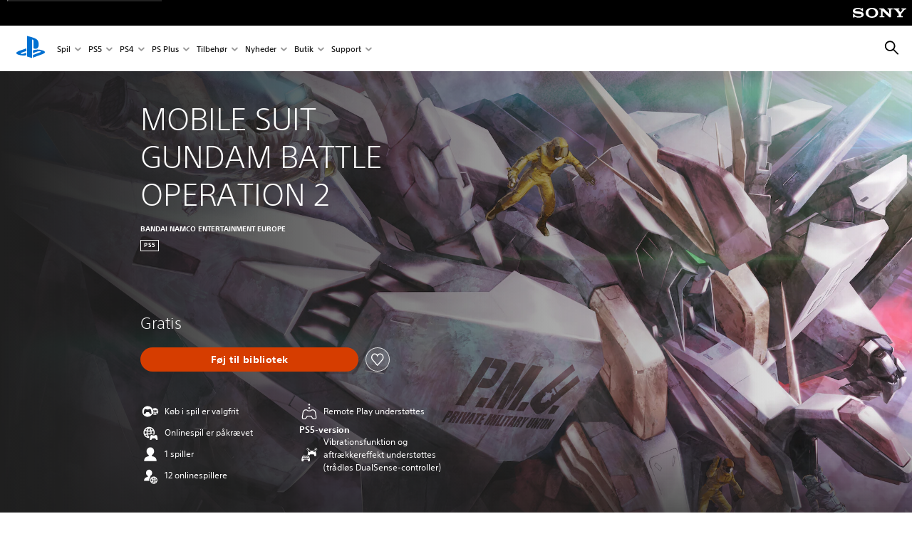

--- FILE ---
content_type: text/html;charset=utf-8
request_url: https://www.playstation.com/da-dk/games/mobile-suit-gundam-battle-operation-2/
body_size: 47452
content:
<!DOCTYPE HTML><html lang="da-DK" xml:lang="da-DK" dir="ltr"><head><link rel="preconnect" href="https://static.playstation.com" crossorigin/><link rel="preconnect" href="https://gmedia.playstation.com"/><link rel="dns-prefetch" href="https://static.playstation.com"/><link rel="dns-prefetch" href="https://gmedia.playstation.com"/><link rel="preconnect" href="https://web-toolbar.playstation.com" crossorigin/><link rel="dns-prefetch" href="https://web-toolbar.playstation.com"/><link rel="preconnect" href="https://assets.adobedtm.com" crossorigin/><link rel="dns-prefetch" href="https://assets.adobedtm.com"/><link rel="preconnect" href="https://fast.fonts.net" crossorigin/><link rel="dns-prefetch" href="https://fast.fonts.net"/><link rel="icon" type="image/png" href="https://gmedia.playstation.com/is/image/SIEPDC/ps-logo-favicon?$icon-16-16--t$" sizes="16x16"/><link rel="icon" type="image/png" href="https://gmedia.playstation.com/is/image/SIEPDC/ps-logo-favicon?$icon-32-32--t$" sizes="32x32"/><link rel="icon" type="image/png" href="https://gmedia.playstation.com/is/image/SIEPDC/ps-logo-favicon?$icon-96-96--t$" sizes="96x96"/><link rel="icon" type="image/png" href="https://gmedia.playstation.com/is/image/SIEPDC/ps-logo-favicon?$icon-128-128--t$" sizes="128x128"/><link rel="icon" type="image/png" href="https://gmedia.playstation.com/is/image/SIEPDC/ps-logo-favicon?$icon-196-196--t$" sizes="196x196"/><meta charset="UTF-8"/><meta name="template" content="auto-game-page"/><meta name="title" content="Mobile Suit Gundam: Battle Operation 2 - PS5,PS4 spil | PlayStation®"/><meta name="pageType" content="game"/><meta property="fb:app_id" content="page-metadata-facebook-id"/><meta name="viewport" content="width=device-width, initial-scale=1.0, viewport-fit=cover"/><meta http-equiv="content-type" content="text/html; charset=UTF-8"/><link rel="canonical" href="https://www.playstation.com/da-dk/games/mobile-suit-gundam-battle-operation-2/"/><meta name="search_id" content="games/mobile-suit-gundam-battle-operation-2"/><meta name="google-site-verification" content="jvlMmfTRRTE3uPjvMTN9tBdat6DrAF6_bIxyrSVBisc"/><link rel="alternate" hreflang="th-th" href="https://www.playstation.com/th-th/games/mobile-suit-gundam-battle-operation-2/"><link rel="alternate" hreflang="ja-jp" href="https://www.playstation.com/ja-jp/games/mobile-suit-gundam-battle-operation-2/"><link rel="alternate" hreflang="ko-kr" href="https://www.playstation.com/ko-kr/games/mobile-suit-gundam-battle-operation-2/"><link rel="alternate" hreflang="en-id" href="https://www.playstation.com/en-id/games/mobile-suit-gundam-battle-operation-2/"><link rel="alternate" hreflang="zh-hans-hk" href="https://www.playstation.com/zh-hans-hk/games/mobile-suit-gundam-battle-operation-2/"><link rel="alternate" hreflang="en-hk" href="https://www.playstation.com/en-hk/games/mobile-suit-gundam-battle-operation-2/"><link rel="alternate" hreflang="zh-hant-hk" href="https://www.playstation.com/zh-hant-hk/games/mobile-suit-gundam-battle-operation-2/"><link rel="alternate" hreflang="en-sg" href="https://www.playstation.com/en-sg/games/mobile-suit-gundam-battle-operation-2/"><link rel="alternate" hreflang="en-my" href="https://www.playstation.com/en-my/games/mobile-suit-gundam-battle-operation-2/"><link rel="alternate" hreflang="en-tw" href="https://www.playstation.com/en-tw/games/mobile-suit-gundam-battle-operation-2/"><link rel="alternate" hreflang="en-vn" href="https://www.playstation.com/en-vn/games/mobile-suit-gundam-battle-operation-2/"><link rel="alternate" hreflang="en-ph" href="https://www.playstation.com/en-ph/games/mobile-suit-gundam-battle-operation-2/"><link rel="alternate" hreflang="en-th" href="https://www.playstation.com/en-th/games/mobile-suit-gundam-battle-operation-2/"><link rel="alternate" hreflang="zh-hant-tw" href="https://www.playstation.com/zh-hant-tw/games/mobile-suit-gundam-battle-operation-2/"><link rel="alternate" hreflang="es-ec" href="https://www.playstation.com/es-ec/games/mobile-suit-gundam-battle-operation-2/"><link rel="alternate" hreflang="es-cr" href="https://www.playstation.com/es-cr/games/mobile-suit-gundam-battle-operation-2/"><link rel="alternate" hreflang="es-bo" href="https://www.playstation.com/es-bo/games/mobile-suit-gundam-battle-operation-2/"><link rel="alternate" hreflang="es-co" href="https://www.playstation.com/es-co/games/mobile-suit-gundam-battle-operation-2/"><link rel="alternate" hreflang="es-ar" href="https://www.playstation.com/es-ar/games/mobile-suit-gundam-battle-operation-2/"><link rel="alternate" hreflang="fr-ca" href="https://www.playstation.com/fr-ca/games/mobile-suit-gundam-battle-operation-2/"><link rel="alternate" hreflang="es-gt" href="https://www.playstation.com/es-gt/games/mobile-suit-gundam-battle-operation-2/"><link rel="alternate" hreflang="es-cl" href="https://www.playstation.com/es-cl/games/mobile-suit-gundam-battle-operation-2/"><link rel="alternate" hreflang="es-pa" href="https://www.playstation.com/es-pa/games/mobile-suit-gundam-battle-operation-2/"><link rel="alternate" hreflang="es-hn" href="https://www.playstation.com/es-hn/games/mobile-suit-gundam-battle-operation-2/"><link rel="alternate" hreflang="es-uy" href="https://www.playstation.com/es-uy/games/mobile-suit-gundam-battle-operation-2/"><link rel="alternate" hreflang="es-py" href="https://www.playstation.com/es-py/games/mobile-suit-gundam-battle-operation-2/"><link rel="alternate" hreflang="es-ni" href="https://www.playstation.com/es-ni/games/mobile-suit-gundam-battle-operation-2/"><link rel="alternate" hreflang="es-pe" href="https://www.playstation.com/es-pe/games/mobile-suit-gundam-battle-operation-2/"><link rel="alternate" hreflang="es-mx" href="https://www.playstation.com/es-mx/games/mobile-suit-gundam-battle-operation-2/"><link rel="alternate" hreflang="es-sv" href="https://www.playstation.com/es-sv/games/mobile-suit-gundam-battle-operation-2/"><link rel="alternate" hreflang="pt-br" href="https://www.playstation.com/pt-br/games/mobile-suit-gundam-battle-operation-2/"><link rel="alternate" hreflang="en-ca" href="https://www.playstation.com/en-ca/games/mobile-suit-gundam-battle-operation-2/"><link rel="alternate" hreflang="en-us" href="https://www.playstation.com/en-us/games/mobile-suit-gundam-battle-operation-2/"><link rel="alternate" hreflang="ar-lb" href="https://www.playstation.com/ar-lb/games/mobile-suit-gundam-battle-operation-2/"><link rel="alternate" hreflang="en-lb" href="https://www.playstation.com/en-lb/games/mobile-suit-gundam-battle-operation-2/"><link rel="alternate" hreflang="ar-bh" href="https://www.playstation.com/ar-bh/games/mobile-suit-gundam-battle-operation-2/"><link rel="alternate" hreflang="en-bh" href="https://www.playstation.com/en-bh/games/mobile-suit-gundam-battle-operation-2/"><link rel="alternate" hreflang="ar-kw" href="https://www.playstation.com/ar-kw/games/mobile-suit-gundam-battle-operation-2/"><link rel="alternate" hreflang="en-kw" href="https://www.playstation.com/en-kw/games/mobile-suit-gundam-battle-operation-2/"><link rel="alternate" hreflang="en-za" href="https://www.playstation.com/en-za/games/mobile-suit-gundam-battle-operation-2/"><link rel="alternate" hreflang="sl-si" href="https://www.playstation.com/sl-si/games/mobile-suit-gundam-battle-operation-2/"><link rel="alternate" hreflang="en-si" href="https://www.playstation.com/en-si/games/mobile-suit-gundam-battle-operation-2/"><link rel="alternate" hreflang="en-tr" href="https://www.playstation.com/en-tr/games/mobile-suit-gundam-battle-operation-2/"><link rel="alternate" hreflang="tr-tr" href="https://www.playstation.com/tr-tr/games/mobile-suit-gundam-battle-operation-2/"><link rel="alternate" hreflang="ro-ro" href="https://www.playstation.com/ro-ro/games/mobile-suit-gundam-battle-operation-2/"><link rel="alternate" hreflang="en-ro" href="https://www.playstation.com/en-ro/games/mobile-suit-gundam-battle-operation-2/"><link rel="alternate" hreflang="de-at" href="https://www.playstation.com/de-at/games/mobile-suit-gundam-battle-operation-2/"><link rel="alternate" hreflang="en-se" href="https://www.playstation.com/en-se/games/mobile-suit-gundam-battle-operation-2/"><link rel="alternate" hreflang="sv-se" href="https://www.playstation.com/sv-se/games/mobile-suit-gundam-battle-operation-2/"><link rel="alternate" hreflang="fr-be" href="https://www.playstation.com/fr-be/games/mobile-suit-gundam-battle-operation-2/"><link rel="alternate" hreflang="nl-be" href="https://www.playstation.com/nl-be/games/mobile-suit-gundam-battle-operation-2/"><link rel="alternate" hreflang="pl-pl" href="https://www.playstation.com/pl-pl/games/mobile-suit-gundam-battle-operation-2/"><link rel="alternate" hreflang="fr-fr" href="https://www.playstation.com/fr-fr/games/mobile-suit-gundam-battle-operation-2/"><link rel="alternate" hreflang="en-sk" href="https://www.playstation.com/en-sk/games/mobile-suit-gundam-battle-operation-2/"><link rel="alternate" hreflang="sk-sk" href="https://www.playstation.com/sk-sk/games/mobile-suit-gundam-battle-operation-2/"><link rel="alternate" hreflang="de-lu" href="https://www.playstation.com/de-lu/games/mobile-suit-gundam-battle-operation-2/"><link rel="alternate" hreflang="fr-lu" href="https://www.playstation.com/fr-lu/games/mobile-suit-gundam-battle-operation-2/"><link rel="alternate" hreflang="fr-ch" href="https://www.playstation.com/fr-ch/games/mobile-suit-gundam-battle-operation-2/"><link rel="alternate" hreflang="it-ch" href="https://www.playstation.com/it-ch/games/mobile-suit-gundam-battle-operation-2/"><link rel="alternate" hreflang="de-ch" href="https://www.playstation.com/de-ch/games/mobile-suit-gundam-battle-operation-2/"><link rel="alternate" hreflang="fi-fi" href="https://www.playstation.com/fi-fi/games/mobile-suit-gundam-battle-operation-2/"><link rel="alternate" hreflang="en-fi" href="https://www.playstation.com/en-fi/games/mobile-suit-gundam-battle-operation-2/"><link rel="alternate" hreflang="hu-hu" href="https://www.playstation.com/hu-hu/games/mobile-suit-gundam-battle-operation-2/"><link rel="alternate" hreflang="en-hu" href="https://www.playstation.com/en-hu/games/mobile-suit-gundam-battle-operation-2/"><link rel="alternate" hreflang="en-in" href="https://www.playstation.com/en-in/games/mobile-suit-gundam-battle-operation-2/"><link rel="alternate" hreflang="el-gr" href="https://www.playstation.com/el-gr/games/mobile-suit-gundam-battle-operation-2/"><link rel="alternate" hreflang="en-gr" href="https://www.playstation.com/en-gr/games/mobile-suit-gundam-battle-operation-2/"><link rel="alternate" hreflang="da-dk" href="https://www.playstation.com/da-dk/games/mobile-suit-gundam-battle-operation-2/"><link rel="alternate" hreflang="en-mt" href="https://www.playstation.com/en-mt/games/mobile-suit-gundam-battle-operation-2/"><link rel="alternate" hreflang="he-il" href="https://www.playstation.com/he-il/games/mobile-suit-gundam-battle-operation-2/"><link rel="alternate" hreflang="en-il" href="https://www.playstation.com/en-il/games/mobile-suit-gundam-battle-operation-2/"><link rel="alternate" hreflang="en-nz" href="https://www.playstation.com/en-nz/games/mobile-suit-gundam-battle-operation-2/"><link rel="alternate" hreflang="en-pl" href="https://www.playstation.com/en-pl/games/mobile-suit-gundam-battle-operation-2/"><link rel="alternate" hreflang="en-ie" href="https://www.playstation.com/en-ie/games/mobile-suit-gundam-battle-operation-2/"><link rel="alternate" hreflang="en-cz" href="https://www.playstation.com/en-cz/games/mobile-suit-gundam-battle-operation-2/"><link rel="alternate" hreflang="en-no" href="https://www.playstation.com/en-no/games/mobile-suit-gundam-battle-operation-2/"><link rel="alternate" hreflang="no-no" href="https://www.playstation.com/no-no/games/mobile-suit-gundam-battle-operation-2/"><link rel="alternate" hreflang="en-cy" href="https://www.playstation.com/en-cy/games/mobile-suit-gundam-battle-operation-2/"><link rel="alternate" hreflang="ar-ae" href="https://www.playstation.com/ar-ae/games/mobile-suit-gundam-battle-operation-2/"><link rel="alternate" hreflang="en-ae" href="https://www.playstation.com/en-ae/games/mobile-suit-gundam-battle-operation-2/"><link rel="alternate" hreflang="en-hr" href="https://www.playstation.com/en-hr/games/mobile-suit-gundam-battle-operation-2/"><link rel="alternate" hreflang="hr-hr" href="https://www.playstation.com/hr-hr/games/mobile-suit-gundam-battle-operation-2/"><link rel="alternate" hreflang="ar-sa" href="https://www.playstation.com/ar-sa/games/mobile-suit-gundam-battle-operation-2/"><link rel="alternate" hreflang="en-sa" href="https://www.playstation.com/en-sa/games/mobile-suit-gundam-battle-operation-2/"><link rel="alternate" hreflang="en-dk" href="https://www.playstation.com/en-dk/games/mobile-suit-gundam-battle-operation-2/"><link rel="alternate" hreflang="ar-om" href="https://www.playstation.com/ar-om/games/mobile-suit-gundam-battle-operation-2/"><link rel="alternate" hreflang="en-om" href="https://www.playstation.com/en-om/games/mobile-suit-gundam-battle-operation-2/"><link rel="alternate" hreflang="bg-bg" href="https://www.playstation.com/bg-bg/games/mobile-suit-gundam-battle-operation-2/"><link rel="alternate" hreflang="en-bg" href="https://www.playstation.com/en-bg/games/mobile-suit-gundam-battle-operation-2/"><link rel="alternate" hreflang="ar-qa" href="https://www.playstation.com/ar-qa/games/mobile-suit-gundam-battle-operation-2/"><link rel="alternate" hreflang="en-qa" href="https://www.playstation.com/en-qa/games/mobile-suit-gundam-battle-operation-2/"><link rel="alternate" hreflang="en-gb" href="https://www.playstation.com/en-gb/games/mobile-suit-gundam-battle-operation-2/"><link rel="alternate" hreflang="en-au" href="https://www.playstation.com/en-au/games/mobile-suit-gundam-battle-operation-2/"><link rel="alternate" hreflang="cs-cz" href="https://www.playstation.com/cs-cz/games/mobile-suit-gundam-battle-operation-2/"><link rel="alternate" hreflang="pt-pt" href="https://www.playstation.com/pt-pt/games/mobile-suit-gundam-battle-operation-2/"><link rel="alternate" hreflang="es-es" href="https://www.playstation.com/es-es/games/mobile-suit-gundam-battle-operation-2/"><link rel="alternate" hreflang="it-it" href="https://www.playstation.com/it-it/games/mobile-suit-gundam-battle-operation-2/"><link rel="alternate" hreflang="ru-ua" href="https://www.playstation.com/ru-ua/games/mobile-suit-gundam-battle-operation-2/"><link rel="alternate" hreflang="uk-ua" href="https://www.playstation.com/uk-ua/games/mobile-suit-gundam-battle-operation-2/"><link rel="alternate" hreflang="sr-rs" href="https://www.playstation.com/sr-rs/games/mobile-suit-gundam-battle-operation-2/"><link rel="alternate" hreflang="de-de" href="https://www.playstation.com/de-de/games/mobile-suit-gundam-battle-operation-2/"><link rel="alternate" hreflang="nl-nl" href="https://www.playstation.com/nl-nl/games/mobile-suit-gundam-battle-operation-2/"><link rel="alternate" hreflang="en-is" href="https://www.playstation.com/en-is/games/mobile-suit-gundam-battle-operation-2/"><link rel="alternate" href="https://www.playstation.com/country-selector/index.html" hreflang="x-default"/><link rel="preload" as="style" href="https://static.playstation.com/font-stack/v1/css/font-all.css"/><link rel="stylesheet" href="https://static.playstation.com/font-stack/v1/css/font-all.css"/><link rel="preload" as="style" href="https://static.playstation.com/font-stack/v1/css/font-sst-condensed.css"/><link rel="stylesheet" href="https://static.playstation.com/font-stack/v1/css/font-sst-condensed.css"/><script id="targetSegments" type="application/json"> [{"id":0,"name":"5F71962D"},{"id":1,"name":"B6123318"},{"id":2,"name":"2024B0F4"},{"id":3,"name":"5B5A825F"},{"id":4,"name":"084F335C"},{"id":5,"name":"7F4803CA"},{"id":6,"name":"98F02ECD"},{"id":7,"name":"274AF896"},{"id":8,"name":"B92E6D35"},{"id":9,"name":"0DE4522D"},{"id":10,"name":"7B27409A"},{"id":11,"name":"CC6C2C23"},{"id":12,"name":"FAF10240"},{"id":13,"name":"8DF632D6"},{"id":14,"name":"14FF636C"},{"id":15,"name":"63F853FA"},{"id":16,"name":"FD9CC659"},{"id":17,"name":"8A9BF6CF"},{"id":18,"name":"1392A775"},{"id":19,"name":"649597E3"},{"id":20,"name":"0D0CF3E2"},{"id":21,"name":"EBF6AFE3"},{"id":22,"name":"72FFFE59"},{"id":23,"name":"9B9C5B6C"},{"id":24,"name":"05F8CECF"},{"id":25,"name":"FF94F2AD"},{"id":26,"name":"8893C23B"},{"id":27,"name":"119A9381"},{"id":28,"name":"669DA317"},{"id":29,"name":"C051793C"},{"id":30,"name":"2932DC09"},{"id":31,"name":"5E35EC9F"},{"id":32,"name":"5445284C"},{"id":33,"name":"EFF71E5B"},{"id":34,"name":"234218DA"},{"id":35,"name":"BD268D79"},{"id":36,"name":"242FDCC3"},{"id":37,"name":"CA21BDEF"},{"id":38,"name":"5328EC55"},{"id":39,"name":"01F97F77"},{"id":40,"name":"F6EC2F1A"},{"id":41,"name":"76FE4FE1"},{"id":42,"name":"E89ADA42"},{"id":43,"name":"1F8F8A2F"},{"id":44,"name":"5BBEF5AB"},{"id":45,"name":"C5DA6008"},{"id":46,"name":"2CB9C53D"},{"id":47,"name":"B2DD509E"}] </script><link rel="preload" as="style" href="/etc.clientlibs/global_pdc/clientlibs/auto-clientlibs/pdc.vendor.min.b15b2d0dd1b144f1f2cd1682e6936d8a.css" type="text/css"><link rel="stylesheet" href="/etc.clientlibs/global_pdc/clientlibs/auto-clientlibs/pdc.vendor.min.b15b2d0dd1b144f1f2cd1682e6936d8a.css" type="text/css"><link rel="preload" as="style" href="/etc.clientlibs/global_pdc/clientlibs/clientlibs-jetstream.min.4750a11fc94c6ad70f19b38e12310826.css" type="text/css"><link rel="stylesheet" href="/etc.clientlibs/global_pdc/clientlibs/clientlibs-jetstream.min.4750a11fc94c6ad70f19b38e12310826.css" type="text/css"><link rel="preload" as="style" href="/etc.clientlibs/global_pdc/clientlibs/auto-clientlibs/pdc.designkit.min.5371e17736458cf688e8e6a01ea20105.css" type="text/css"><link rel="stylesheet" href="/etc.clientlibs/global_pdc/clientlibs/auto-clientlibs/pdc.designkit.min.5371e17736458cf688e8e6a01ea20105.css" type="text/css"><script type="text/javascript" src="/etc.clientlibs/global_pdc/clientlibs/auto-clientlibs/pdc.jquery.min.cf2fbbf84281d9ecbffb4993203d543b.js"></script><script type="text/javascript" src="/etc.clientlibs/global_pdc/clientlibs/auto-clientlibs/pdc.prelaunch.min.a35fed6b2a46c7bf198392dca6ea93c1.js"></script><script src="//assets.adobedtm.com/3dc13bcabc29/e1d3c7e41fac/launch-c1f03f5b4bc6.min.js"></script><script type="text/javascript" src="/etc.clientlibs/global_pdc/clientlibs/auto-clientlibs/pdc.vendor.min.2dda815ad00141feb831600b777f8e2c.js" defer></script><script type="text/javascript" src="/etc.clientlibs/global_pdc/clientlibs/clientlibs-inaemvendor.min.d4f3a73ec26bc58fabfbfd7f152bf9a1.js" defer></script><script> window.schema_highlighter = { accountId: "Sony", outputCache: true }; </script><script async src="https://cdn.schemaapp.com/javascript/highlight.js"></script><meta name="wca-ssr-version" content="3.38.1-1.0"><meta name="wca-locale" content="da-DK"><meta name="wca-theme" content="light"><script id="wca-config-overrides" type="application/json"> {"feature":{"oneTrustNoticeEnabled":true},"client":{"webCheckout":{"unifiedCartEnabled":true}}}</script><link rel="preconnect" href="https://static.playstation.com" crossorigin><link rel="dns-prefetch" href="https://static.playstation.com"><link rel="preconnect" href="https://web.np.playstation.com/api/graphql/v1"><link rel="dns-prefetch" href="https://web.np.playstation.com/api/graphql/v1"><link rel="preconnect" href="https://image.api.playstation.com" crossorigin><link rel="dns-prefetch" href="https://image.api.playstation.com"><link rel="dns-prefetch" href="https://checkout.playstation.com"><link rel="preconnect" href="https://cdn.cookielaw.org" crossorigin><link rel="dns-prefetch" href="https://cdn.cookielaw.org"><link rel="stylesheet" href="https://static.playstation.com/base-styles/v0/psw-styles.css"><script id="wca-config" type="application/json"> {"env":"production","name":"@sie-private/web-commerce-anywhere","version":"3.38.1-1.0","gitBranch":"default-branch","gitSha":"24bb1e7a8b48bc7eb1fadfe2e23fd6c46a9e5713","psnAppVersion":"@sie-private/web-commerce-anywhere/3.38.1-1.0-24bb1e7a8b48bc7eb1fadfe2e23fd6c46a9e5713","isoenv":"psnnp/np","client":{"downloadHref":"https://library.playstation.com/recently-purchased","activateConsoleHref":"https://id.sonyentertainmentnetwork.com/id/management_ca/#/p/device_management","wishlistHref":"https://library.playstation.com/wishlist","webStore":{"origin":"https://store.playstation.com"},"cookieMonster":{"origin":"https://id.sonyentertainmentnetwork.com"},"productUrlSchema":"https://store.playstation.com/{locale}/product/{productId}","evidon":{"origin":"https://c.evidon.com"},"oneTrust":{"origin":"https://cdn.cookielaw.org"},"publicPath":"https://static.playstation.com/wca/v2/","manifest":{"src":{"core":{"js":["https://static.playstation.com/wca/v2/js/common.d9ef208fe1895fc702e3.js","https://static.playstation.com/wca/v2/js/ui-components.aac961be3474d7bb0f4d.js","https://static.playstation.com/wca/v2/js/main.c1fef32da341f2b6b0af.js","https://static.playstation.com/wca/v2/js/network.337266fc67495b7c257b.js","https://static.playstation.com/wca/v2/js/telemetry.6ec00fd5b9ec4ab72f9c.js","https://static.playstation.com/wca/v2/js/ui-framework.b63e4dd729e6360e79ce.js"],"css":[]},"addOns":{"js":["https://static.playstation.com/wca/v2/js/addOns.329b0b20c948f501210c.js"],"css":[]},"compatibilityNotices":{"js":["https://static.playstation.com/wca/v2/js/compatibilityNotices.4bad176cfd2848a2d681.js"],"css":[]},"contentRating":{"js":["https://static.playstation.com/wca/v2/js/contentRating.75650c0b94313f32fd06.js"],"css":[]},"ctaWithPrice":{},"footer":{"js":["https://static.playstation.com/wca/v2/js/footer.1743da32ab5a7c3c6139.js"],"css":[]},"friendsWhoPlay":{"js":["https://static.playstation.com/wca/v2/js/friendsWhoPlay.e8897ef5f4510737fc4e.js"],"css":[]},"gameBackgroundImage":{"js":["https://static.playstation.com/wca/v2/js/gameBackgroundImage.0e94ab9e2655d6d6dc0d.js"],"css":[]},"gameInfo":{"js":["https://static.playstation.com/wca/v2/js/gameInfo.069a7f4d6317e618f13e.js"],"css":[]},"gameOverview":{},"gameTitle":{"js":["https://static.playstation.com/wca/v2/js/gameTitle.5a104794d5281ef18414.js"],"css":[]},"legalText":{"js":["https://static.playstation.com/wca/v2/js/legalText.dfcacc708e696eb24e8d.js"],"css":[]},"upsell":{"js":["https://static.playstation.com/wca/v2/js/upsell.b6bbd1e97800364f9a38.js"],"css":[]},"accessibilityFeatures":{"js":["https://static.playstation.com/wca/v2/js/accessibilityFeatures.0d09b51209a6323f5657.js"],"css":[]},"mediaCarousel":{"js":["https://static.playstation.com/wca/v2/js/mediaCarousel.9b57948b2c02a0c26873.js"],"css":[]},"physicalProductMetadata":{"js":["https://static.playstation.com/wca/v2/js/physicalProductMetadata.7726a1be95f3a3d542f4.js"],"css":[]},"starRating":{"js":["https://static.playstation.com/wca/v2/js/starRating.00f55df96631007e37b9.js"],"css":[]},"tierDiscountBadge":{"js":["https://static.playstation.com/wca/v2/js/tierDiscountBadge.fb7a86fadc03605381b0.js"],"css":[]},"tierSelector":{"js":["https://static.playstation.com/wca/v2/js/tierSelector.7a9fb1014dcc5fe4a32e.js"],"css":[]},"tierSelectorFull":{"js":["https://static.playstation.com/wca/v2/js/tierSelectorFull.45c68dc1e41dff76f83c.js"],"css":[]}},"gensen":{"ar-ae":"https://static.playstation.com/wca/v2/gensen/ar-ae.7a47a09c.json","en-us":"https://static.playstation.com/wca/v2/gensen/en-us.b7eb197f.json","en-gb":"https://static.playstation.com/wca/v2/gensen/en-gb.11e880ea.json","bg-bg":"https://static.playstation.com/wca/v2/gensen/bg-bg.3f3762ee.json","cs-cz":"https://static.playstation.com/wca/v2/gensen/cs-cz.51dc4b11.json","da-dk":"https://static.playstation.com/wca/v2/gensen/da-dk.d284f326.json","de-de":"https://static.playstation.com/wca/v2/gensen/de-de.060eba4d.json","el-gr":"https://static.playstation.com/wca/v2/gensen/el-gr.c677e162.json","es-419":"https://static.playstation.com/wca/v2/gensen/es-419.0ddabf01.json","es-es":"https://static.playstation.com/wca/v2/gensen/es-es.23a479e4.json","fi-fi":"https://static.playstation.com/wca/v2/gensen/fi-fi.3d838c57.json","fr-ca":"https://static.playstation.com/wca/v2/gensen/fr-ca.bacd9c22.json","fr-fr":"https://static.playstation.com/wca/v2/gensen/fr-fr.50c5b0f0.json","he-il":"https://static.playstation.com/wca/v2/gensen/he-il.874e60f9.json","hr-hr":"https://static.playstation.com/wca/v2/gensen/hr-hr.867fccb0.json","hu-hu":"https://static.playstation.com/wca/v2/gensen/hu-hu.b26619ab.json","id-id":"https://static.playstation.com/wca/v2/gensen/id-id.8e1106e3.json","it-it":"https://static.playstation.com/wca/v2/gensen/it-it.46300acd.json","ja-jp":"https://static.playstation.com/wca/v2/gensen/ja-jp.1d2d9893.json","ko-kr":"https://static.playstation.com/wca/v2/gensen/ko-kr.23033b2b.json","nl-nl":"https://static.playstation.com/wca/v2/gensen/nl-nl.ef75e762.json","no-no":"https://static.playstation.com/wca/v2/gensen/no-no.b8149367.json","pl-pl":"https://static.playstation.com/wca/v2/gensen/pl-pl.e38a45ad.json","pt-br":"https://static.playstation.com/wca/v2/gensen/pt-br.259d7c1c.json","pt-pt":"https://static.playstation.com/wca/v2/gensen/pt-pt.e97edb5a.json","ro-ro":"https://static.playstation.com/wca/v2/gensen/ro-ro.1c8fa435.json","ru-ru":"https://static.playstation.com/wca/v2/gensen/ru-ru.058fb043.json","sk-sk":"https://static.playstation.com/wca/v2/gensen/sk-sk.f30b3446.json","sl-si":"https://static.playstation.com/wca/v2/gensen/sl-si.3477a66f.json","sr-rs":"https://static.playstation.com/wca/v2/gensen/sr-rs.059fe81c.json","sv-se":"https://static.playstation.com/wca/v2/gensen/sv-se.fcc973d1.json","th-th":"https://static.playstation.com/wca/v2/gensen/th-th.fbf42ee1.json","tr-tr":"https://static.playstation.com/wca/v2/gensen/tr-tr.b3176ac0.json","uk-ua":"https://static.playstation.com/wca/v2/gensen/uk-ua.c029e357.json","vi-vn":"https://static.playstation.com/wca/v2/gensen/vi-vn.6258b0e1.json","zh-hans":"https://static.playstation.com/wca/v2/gensen/zh-hans.a739e2f3.json","zh-hant":"https://static.playstation.com/wca/v2/gensen/zh-hant.cba414d8.json","zz-zz":"https://static.playstation.com/wca/v2/gensen/zz-zz.faa6b36f.json"}},"session":{"isSignedInCookie":"isSignedIn"},"webCheckout":{"name":"embeddedcart","clientId":"2dec2b13-57dc-4966-8294-6df0d627e109","origin":"https://checkout.playstation.com","loadTimeout":30000,"unifiedCartEnabled":false},"webCommerceAnywhere":{"origin":"https://web-commerce-anywhere.playstation.com"}},"staticAsset":{"iconOrigin":"https://static.playstation.com/icons/v0/","imageOrigin":"https://static.playstation.com/images/v0/","imageManagerOrigin":"https://image.api.playstation.com","fontsMain":"https://static.playstation.com/font-stack/v1/css/font-all-no-italic.css","stylesMain":"https://static.playstation.com/base-styles/v0/psw-styles.css"},"feature":{"queryWhitelist":true,"telemetryReporting":true,"enableUpsellCtas":true,"enableWishlistCta":true,"telemetrySamplingThreshold":10,"evidonNoticeEnabled":false,"enableEvidonScript":false,"oneTrustNoticeEnabled":true,"enableOneTrustScript":true,"enableBundling":false,"enableTierSelectorFull":false,"enableDynamicBenefitList":false},"service":{"gql":{"origin":"https://web.np.playstation.com/api/graphql/v1"},"sbahn":{"proxyUrl":null}}} </script><script defer crossorigin src="https://static.playstation.com/wca/v2/js/common.d9ef208fe1895fc702e3.js" type="application/javascript"></script><script defer crossorigin src="https://static.playstation.com/wca/v2/js/ui-components.aac961be3474d7bb0f4d.js" type="application/javascript"></script><script defer crossorigin src="https://static.playstation.com/wca/v2/js/main.c1fef32da341f2b6b0af.js" type="application/javascript"></script><script defer crossorigin src="https://static.playstation.com/wca/v2/js/network.337266fc67495b7c257b.js" type="application/javascript"></script><script defer crossorigin src="https://static.playstation.com/wca/v2/js/telemetry.6ec00fd5b9ec4ab72f9c.js" type="application/javascript"></script><script defer crossorigin src="https://static.playstation.com/wca/v2/js/ui-framework.b63e4dd729e6360e79ce.js" type="application/javascript"></script><title>MOBILE SUIT GUNDAM BATTLE OPERATION 2</title><meta name="description" content="Spil mod andre spillere fra hele verden i online-slag med 6 mod 6"><script id="mfe-jsonld-tags" type="application/ld+json">{"@context":"http://schema.org","@type":"Product","name":"MOBILE SUIT GUNDAM BATTLE OPERATION 2","category":"Komplet spil","description":"Spil mod andre spillere fra hele verden i online-slag med 6 mod 6","sku":"EP0700-PPSA02451_00-GUNDAMBO2PS50000","image":"https://image.api.playstation.com/vulcan/ap/rnd/202407/2505/788bf57ec2cdc2479ad0d741b45bc447a7365c1854be7494.png","offers":{"@type":"Offer"}}</script><meta property="og:title" content="MOBILE SUIT GUNDAM BATTLE OPERATION 2"><meta property="og:url" content="https://www.playstation.com/da-dk/games/mobile-suit-gundam-battle-operation-2"><meta property="og:type" content="game"><meta property="og:description" content="Spil mod andre spillere fra hele verden i online-slag med 6 mod 6"><meta property="og:image" content="https://image.api.playstation.com/vulcan/ap/rnd/202407/2505/788bf57ec2cdc2479ad0d741b45bc447a7365c1854be7494.png"><meta property="og:locale" content="da_dk"><meta property="og:site_name" content="PlayStation"><meta name="twitter:card" content="twitter"><meta name="twitter:title" content="MOBILE SUIT GUNDAM BATTLE OPERATION 2"><meta name="twitter:description" content="Spil mod andre spillere fra hele verden i online-slag med 6 mod 6"><meta name="twitter:image:src" content="https://image.api.playstation.com/vulcan/ap/rnd/202407/2505/788bf57ec2cdc2479ad0d741b45bc447a7365c1854be7494.png"><meta name="twitter:site" content="@PlayStation"><meta name="twitter:creator" content="@PlayStation"><meta name="image" content="https://image.api.playstation.com/vulcan/ap/rnd/202407/2505/788bf57ec2cdc2479ad0d741b45bc447a7365c1854be7494.png"/><meta name="release_date_timestamp" content="1611806400000"/><meta name="releaseDate" content="2021-01-28T04:00:00Z"/><meta name="skuIds" content="EP0700-CUSA16858_00-GUNDAMBO20000000-E001,EP0700-PPSA02451_00-GUNDAMBO2PS50000-E001"/><meta name="searchtitle" content="MOBILE SUIT GUNDAM BATTLE OPERATION 2"/><meta name="platforms" content="PS5"/><meta name="genres" content="Action,Action"/><meta name="name" content="MOBILE SUIT GUNDAM BATTLE OPERATION 2"/><meta name="publisher" content="BANDAI NAMCO ENTERTAINMENT EUROPE"/><meta name="conceptId" content="231363"/><meta name="contentRating" content="PEGI_12"/><meta name="platformRank" content="10"/><meta name="productType" content="FULL_GAME"/><script type="application/ld+json"> {"@context":"https://schema.org","@type":"BreadcrumbList","itemListElement":[{"@type":"ListItem","position":1,"name":"Hjem\n","item":"https://www.playstation.com/da-dk/"},{"@type":"ListItem","position":2,"name":"Spil ","item":"https://www.playstation.com/da-dk/games/"},{"@type":"ListItem","position":3,"name":"Mobile Suit Gundam: Battle Operation 2"}]} </script></head><body class="basepage page basicpage" data-template="auto-game-page" data-region="EMEA" data-locale="da-dk" data-mercury-locale="da_DK" data-page-category="Game Detail" data-age-gate-type="DOB" data-date-format="dd/MM/YYYY" data-age-threshold="18" data-cookie-timeout="30" data-base-io-url="https://io.playstation.com" data-wc-api="https://web-commerce-anywhere.playstation.com" data-arkham-api="https://web.np.playstation.com" data-store-disabled="true" data-store-lang="da" data-store-locale="dk" data-game-info="{&#34;name&#34;:&#34;Mobile Suit Gundam: Battle Operation 2&#34;,&#34;category&#34;:&#34;FULL_GAME&#34;,&#34;attributes&#34;:{&#34;developer&#34;:null,&#34;publisher&#34;:null,&#34;genre&#34;:&#34;Action&#34;,&#34;id&#34;:&#34;&#34;}}" data-product-info="{&#34;compatibilityNotices&#34;:[&#34;NO_OF_PLAYERS&#34;,&#34;NO_OF_NETWORK_PLAYERS&#34;,&#34;REMOTE_PLAY_SUPPORTED&#34;,&#34;PS5_VIBRATION&#34;,&#34;PS5_TRIGGER_EFFECT&#34;,&#34;ONLINE_PLAY_MODE&#34;,&#34;IN_GAME_PURCHASES&#34;],&#34;conceptId&#34;:&#34;231363&#34;,&#34;contentRating&#34;:&#34;PEGI_12&#34;,&#34;genres&#34;:[&#34;ACTION&#34;,&#34;ACTION&#34;],&#34;hasAddons&#34;:true,&#34;hasContentRating&#34;:true,&#34;hasPublisherLegal&#34;:false,&#34;hasSellableItems&#34;:true,&#34;hasUpsells&#34;:true,&#34;image&#34;:&#34;https://image.api.playstation.com/vulcan/ap/rnd/202407/2505/788bf57ec2cdc2479ad0d741b45bc447a7365c1854be7494.png&#34;,&#34;minimumAge&#34;:12,&#34;name&#34;:&#34;MOBILE SUIT GUNDAM BATTLE OPERATION 2&#34;,&#34;platforms&#34;:[&#34;PS5&#34;],&#34;productId&#34;:&#34;EP0700-PPSA02451_00-GUNDAMBO2PS50000&#34;,&#34;productType&#34;:&#34;FULL_GAME&#34;,&#34;publisher&#34;:&#34;BANDAI NAMCO ENTERTAINMENT EUROPE&#34;,&#34;releaseDate&#34;:&#34;2021-01-28T04:00:00Z&#34;,&#34;skuIds&#34;:[&#34;EP0700-CUSA16858_00-GUNDAMBO20000000-E001&#34;,&#34;EP0700-PPSA02451_00-GUNDAMBO2PS50000-E001&#34;],&#34;skus&#34;:[{&#34;conceptId&#34;:&#34;231363&#34;,&#34;contentRating&#34;:&#34;PEGI_12&#34;,&#34;skuId&#34;:&#34;EP0700-CUSA16858_00-GUNDAMBO20000000-E001&#34;,&#34;genres&#34;:[&#34;ACTION&#34;,&#34;ACTION&#34;],&#34;name&#34;:&#34;MOBILE SUIT GUNDAM BATTLE OPERATION 2&#34;,&#34;productId&#34;:&#34;EP0700-CUSA16858_00-GUNDAMBO20000000&#34;,&#34;productType&#34;:&#34;FULL_GAME&#34;,&#34;publisher&#34;:&#34;BANDAI NAMCO ENTERTAINMENT EUROPE&#34;,&#34;releaseDate&#34;:&#34;2019-09-30T22:00:00Z&#34;},{&#34;conceptId&#34;:&#34;231363&#34;,&#34;contentRating&#34;:&#34;PEGI_12&#34;,&#34;skuId&#34;:&#34;EP0700-PPSA02451_00-GUNDAMBO2PS50000-E001&#34;,&#34;genres&#34;:[&#34;ACTION&#34;,&#34;ACTION&#34;],&#34;name&#34;:&#34;MOBILE SUIT GUNDAM BATTLE OPERATION 2&#34;,&#34;productId&#34;:&#34;EP0700-PPSA02451_00-GUNDAMBO2PS50000&#34;,&#34;productType&#34;:&#34;FULL_GAME&#34;,&#34;publisher&#34;:&#34;BANDAI NAMCO ENTERTAINMENT EUROPE&#34;,&#34;releaseDate&#34;:&#34;2021-01-28T04:00:00Z&#34;}]}" data-advanced-age-gate="false" data-rating-age-threshold="12" data-sf-custom-domain="https://sie-calypso.my.salesforce.com" data-sf-env-1="https://ps-support.playstation.com" data-sf-env-2="https://service.force.com" data-sf-id="00D3h00000669Bv" data-sf-base-live-agent-content-url="https://c.la1-core1.sfdc-8tgtt5.salesforceliveagent.com/content" data-sf-base-live-agent-url="https://d.la1-core1.sfdc-8tgtt5.salesforceliveagent.com/chat" data-run-mode="publish"><script src="/etc.clientlibs/global_pdc/clientlibs/auto-clientlibs/pdc.preload.min.47fdd998d6a731f86470a1b08314e103.js"></script><section id="shared-nav-root"><div id="shared-nav-container"><header id="shared-nav"><div id='sb-social-toolbar-root'></div></header></div></section><div class="root"><div class="gdk root container responsivegrid" id="gdk__content"><div id="container-f1531e94bf" class=" cmp-container"><div class="root"><div class="gdk root container responsivegrid"><div id="container-9bf1c29e38" class=" cmp-container"><div class="gamehero"><div class="game-hero__wrapper +hasStarRating gpdc-section theme--dark game-hero--full +hasBatarang" data-hero-custom-theme-color="false"><div class="game-hero"><div class="game-hero__keyart"><script id="env:42991f20-f7c3-11f0-b493-5fcdf65513f4" type="application/json">{"args":{"conceptId":"231363"},"overrides":{"legacy":true,"locale":"da-dk","theme":"dark"},"cache":{"Product:EP0700-PPSA02451_00-GUNDAMBO2PS50000":{"id":"EP0700-PPSA02451_00-GUNDAMBO2PS50000","__typename":"Product","name":"MOBILE SUIT GUNDAM BATTLE OPERATION 2","personalizedMeta":{"__typename":"PersonalizedMeta","media":[{"__typename":"Media","role":"PREVIEW","type":"VIDEO","url":"https://vulcan.dl.playstation.net/img/rnd/202101/2023/t2DD57SzNKgS56GDSDyWKCtA.mp4"},{"__typename":"Media","role":"BACKGROUND","type":"IMAGE","url":"https://image.api.playstation.com/vulcan/ap/rnd/202407/2505/e3883209ff64c23772091e4ad85c3cff1561f24ab90bdce8.png"},{"__typename":"Media","role":"EDITION_KEY_ART","type":"IMAGE","url":"https://image.api.playstation.com/vulcan/ap/rnd/202407/2505/7651bac5eaf411430e33efdd711bdd68a4896d2561047f36.jpg"},{"__typename":"Media","role":"FOUR_BY_THREE_BANNER","type":"IMAGE","url":"https://image.api.playstation.com/vulcan/ap/rnd/202407/2505/c4bd9dd096610c9a4fdf16a2378d23fc884c2074f66f1c0e.png"},{"__typename":"Media","role":"GAMEHUB_COVER_ART","type":"IMAGE","url":"https://image.api.playstation.com/vulcan/ap/rnd/202407/2505/442299326f8e2af0905dd62f0f6b66e28f4c18eef3e16134.png"},{"__typename":"Media","role":"LOGO","type":"IMAGE","url":"https://image.api.playstation.com/vulcan/ap/rnd/202407/2505/59982ea87ab4ec2e4df7a983dc6e7cf4fa215f358a981326.png"},{"__typename":"Media","role":"PORTRAIT_BANNER","type":"IMAGE","url":"https://image.api.playstation.com/vulcan/ap/rnd/202407/2505/13aade5354727008cc10612eb07472c5a29828d95f1debb5.png"},{"__typename":"Media","role":"SCREENSHOT","type":"IMAGE","url":"https://image.api.playstation.com/vulcan/ap/rnd/202101/1816/a8H4aQYi9jOqWOjaVEPR7TrY.jpg"},{"__typename":"Media","role":"SCREENSHOT","type":"IMAGE","url":"https://image.api.playstation.com/vulcan/ap/rnd/202101/1816/8J4Tf7w34nzkPz2STUpYIOkC.jpg"},{"__typename":"Media","role":"SCREENSHOT","type":"IMAGE","url":"https://image.api.playstation.com/vulcan/ap/rnd/202101/1816/IhWQEpETpmuDlbr2DxysuXP0.jpg"},{"__typename":"Media","role":"SCREENSHOT","type":"IMAGE","url":"https://image.api.playstation.com/vulcan/ap/rnd/202101/1816/gA7gOYk1JvwmM1jH708kcM9e.jpg"},{"__typename":"Media","role":"MASTER","type":"IMAGE","url":"https://image.api.playstation.com/vulcan/ap/rnd/202407/2505/788bf57ec2cdc2479ad0d741b45bc447a7365c1854be7494.png"}]},"media":[{"__typename":"Media","type":"IMAGE","role":"BACKGROUND","url":"https://image.api.playstation.com/vulcan/ap/rnd/202407/2505/e3883209ff64c23772091e4ad85c3cff1561f24ab90bdce8.png"},{"__typename":"Media","type":"IMAGE","role":"EDITION_KEY_ART","url":"https://image.api.playstation.com/vulcan/ap/rnd/202407/2505/7651bac5eaf411430e33efdd711bdd68a4896d2561047f36.jpg"},{"__typename":"Media","type":"IMAGE","role":"FOUR_BY_THREE_BANNER","url":"https://image.api.playstation.com/vulcan/ap/rnd/202407/2505/c4bd9dd096610c9a4fdf16a2378d23fc884c2074f66f1c0e.png"},{"__typename":"Media","type":"IMAGE","role":"GAMEHUB_COVER_ART","url":"https://image.api.playstation.com/vulcan/ap/rnd/202407/2505/442299326f8e2af0905dd62f0f6b66e28f4c18eef3e16134.png"},{"__typename":"Media","type":"IMAGE","role":"LOGO","url":"https://image.api.playstation.com/vulcan/ap/rnd/202407/2505/59982ea87ab4ec2e4df7a983dc6e7cf4fa215f358a981326.png"},{"__typename":"Media","type":"IMAGE","role":"PORTRAIT_BANNER","url":"https://image.api.playstation.com/vulcan/ap/rnd/202407/2505/13aade5354727008cc10612eb07472c5a29828d95f1debb5.png"},{"__typename":"Media","type":"IMAGE","role":"SCREENSHOT","url":"https://image.api.playstation.com/vulcan/ap/rnd/202101/1816/a8H4aQYi9jOqWOjaVEPR7TrY.jpg"},{"__typename":"Media","type":"IMAGE","role":"SCREENSHOT","url":"https://image.api.playstation.com/vulcan/ap/rnd/202101/1816/8J4Tf7w34nzkPz2STUpYIOkC.jpg"},{"__typename":"Media","type":"IMAGE","role":"SCREENSHOT","url":"https://image.api.playstation.com/vulcan/ap/rnd/202101/1816/IhWQEpETpmuDlbr2DxysuXP0.jpg"},{"__typename":"Media","type":"IMAGE","role":"SCREENSHOT","url":"https://image.api.playstation.com/vulcan/ap/rnd/202101/1816/gA7gOYk1JvwmM1jH708kcM9e.jpg"},{"__typename":"Media","type":"IMAGE","role":"MASTER","url":"https://image.api.playstation.com/vulcan/ap/rnd/202407/2505/788bf57ec2cdc2479ad0d741b45bc447a7365c1854be7494.png"}]},"Concept:231363":{"id":"231363","__typename":"Concept","defaultProduct":{"__ref":"Product:EP0700-PPSA02451_00-GUNDAMBO2PS50000"},"name":"MOBILE SUIT GUNDAM BATTLE OPERATION 2","personalizedMeta":{"__typename":"PersonalizedMeta","media":[{"__typename":"Media","role":"BACKGROUND_LAYER_ART","type":"IMAGE","url":"https://image.api.playstation.com/vulcan/ap/rnd/202407/2505/d0f5a446ad737759a85de3961018803c5232de9fb04b1d57.png"},{"__typename":"Media","role":"FOUR_BY_THREE_BANNER","type":"IMAGE","url":"https://image.api.playstation.com/vulcan/ap/rnd/202407/2505/c4bd9dd096610c9a4fdf16a2378d23fc884c2074f66f1c0e.png"},{"__typename":"Media","role":"GAMEHUB_COVER_ART","type":"IMAGE","url":"https://image.api.playstation.com/vulcan/ap/rnd/202407/2505/442299326f8e2af0905dd62f0f6b66e28f4c18eef3e16134.png"},{"__typename":"Media","role":"HERO_CHARACTER","type":"IMAGE","url":"https://image.api.playstation.com/vulcan/ap/rnd/202407/2505/121c2d2e48c7a323cb58487db8629614025568281e0c178f.png"},{"__typename":"Media","role":"LOGO","type":"IMAGE","url":"https://image.api.playstation.com/vulcan/ap/rnd/202407/2505/59982ea87ab4ec2e4df7a983dc6e7cf4fa215f358a981326.png"},{"__typename":"Media","role":"PORTRAIT_BANNER","type":"IMAGE","url":"https://image.api.playstation.com/vulcan/ap/rnd/202407/2505/13aade5354727008cc10612eb07472c5a29828d95f1debb5.png"},{"__typename":"Media","role":"MASTER","type":"IMAGE","url":"https://image.api.playstation.com/vulcan/ap/rnd/202407/2505/788bf57ec2cdc2479ad0d741b45bc447a7365c1854be7494.png"}]},"media":[{"__typename":"Media","type":"IMAGE","role":"BACKGROUND_LAYER_ART","url":"https://image.api.playstation.com/vulcan/ap/rnd/202407/2505/d0f5a446ad737759a85de3961018803c5232de9fb04b1d57.png"},{"__typename":"Media","type":"IMAGE","role":"FOUR_BY_THREE_BANNER","url":"https://image.api.playstation.com/vulcan/ap/rnd/202407/2505/c4bd9dd096610c9a4fdf16a2378d23fc884c2074f66f1c0e.png"},{"__typename":"Media","type":"IMAGE","role":"GAMEHUB_COVER_ART","url":"https://image.api.playstation.com/vulcan/ap/rnd/202407/2505/442299326f8e2af0905dd62f0f6b66e28f4c18eef3e16134.png"},{"__typename":"Media","type":"IMAGE","role":"HERO_CHARACTER","url":"https://image.api.playstation.com/vulcan/ap/rnd/202407/2505/121c2d2e48c7a323cb58487db8629614025568281e0c178f.png"},{"__typename":"Media","type":"IMAGE","role":"LOGO","url":"https://image.api.playstation.com/vulcan/ap/rnd/202407/2505/59982ea87ab4ec2e4df7a983dc6e7cf4fa215f358a981326.png"},{"__typename":"Media","type":"IMAGE","role":"PORTRAIT_BANNER","url":"https://image.api.playstation.com/vulcan/ap/rnd/202407/2505/13aade5354727008cc10612eb07472c5a29828d95f1debb5.png"},{"__typename":"Media","type":"IMAGE","role":"MASTER","url":"https://image.api.playstation.com/vulcan/ap/rnd/202407/2505/788bf57ec2cdc2479ad0d741b45bc447a7365c1854be7494.png"}]},"ROOT_QUERY":{"__typename":"Query","conceptRetrieve({\"conceptId\":\"231363\"})":{"__ref":"Concept:231363"}}},"translations":{}}</script><div data-mfe-name="gameBackgroundImage" class="psw-root psw-dark-theme" data-initial="env:42991f20-f7c3-11f0-b493-5fcdf65513f4"><div data-qa="gameBackgroundImage" class="psw-background-image psw-l-anchor psw-fill-x" data-reactroot=""><div class="psw-layer"><span data-qa="gameBackgroundImage#heroImage" style="width:100%;min-width:100%" class="psw-media-frame psw-fill-x psw-image psw-media psw-fill psw-aspect-16-9"><img aria-hidden="true" loading="lazy" data-qa="gameBackgroundImage#heroImage#preview" alt="MOBILE SUIT GUNDAM BATTLE OPERATION 2" class="psw-blur psw-top-right psw-l-fit-cover" src="https://image.api.playstation.com/vulcan/ap/rnd/202407/2505/442299326f8e2af0905dd62f0f6b66e28f4c18eef3e16134.png?w=54&amp;thumb=true"/><noscript class="psw-layer"><img class="psw-top-right psw-l-fit-cover" loading="lazy" data-qa="gameBackgroundImage#heroImage#image-no-js" alt="MOBILE SUIT GUNDAM BATTLE OPERATION 2" src="https://image.api.playstation.com/vulcan/ap/rnd/202407/2505/442299326f8e2af0905dd62f0f6b66e28f4c18eef3e16134.png"/></noscript></span></div></div></div></div><div class="content-grid"><div class="box game-hero__title-content"><script id="env:42cc6420-f7c3-11f0-b09d-73dea4cbbfd4" type="application/json">{"args":{"conceptId":"231363"},"overrides":{"locale":"da-dk","theme":"dark"},"cache":{"GameCTA:DOWNLOAD:BACKGROUND_PURCHASE_AND_DOWNLOAD:EP0700-PPSA02451_00-GUNDAMBO2PS50000-E001":{"id":"DOWNLOAD:BACKGROUND_PURCHASE_AND_DOWNLOAD:EP0700-PPSA02451_00-GUNDAMBO2PS50000-E001","__typename":"GameCTA","type":"DOWNLOAD","action":{"__typename":"Action","type":"BACKGROUND_PURCHASE_AND_DOWNLOAD","param":[{"__typename":"ActionParam","name":"skuId","value":"EP0700-PPSA02451_00-GUNDAMBO2PS50000-E001"},{"__typename":"ActionParam","name":"entitlementIds","value":"[\"EP0700-PPSA02451_00-BO2PS50000000000\"]"},{"__typename":"ActionParam","name":"userId","value":null},{"__typename":"ActionParam","name":"rewardId","value":null},{"__typename":"ActionParam","name":"isEntitledViaSubscription","value":"false"},{"__typename":"ActionParam","name":"rewardId","value":""}]},"meta":{"__typename":"CTAMeta","preOrder":false}},"Product:EP0700-PPSA02451_00-GUNDAMBO2PS50000":{"id":"EP0700-PPSA02451_00-GUNDAMBO2PS50000","__typename":"Product","edition":{"__typename":"ProductEdition","name":""},"name":"MOBILE SUIT GUNDAM BATTLE OPERATION 2","platforms":["PS5"],"publisherName":"BANDAI NAMCO ENTERTAINMENT EUROPE","releaseDate":"2021-01-28T04:00:00Z","starRating":{"__typename":"StarRating","averageRating":3.6,"totalRatingsCount":63143},"compatibilityNoticesByPlatform":{"__typename":"CompatibilityNotices","PS5":[{"__typename":"CompatibilityNotice","type":"PS5_VIBRATION","value":"OPTIONAL"},{"__typename":"CompatibilityNotice","type":"PS5_TRIGGER_EFFECT","value":"OPTIONAL"}],"PS4":null},"topCategory":"GAME","webctas":[{"__ref":"GameCTA:DOWNLOAD:BACKGROUND_PURCHASE_AND_DOWNLOAD:EP0700-PPSA02451_00-GUNDAMBO2PS50000-E001"}]},"Concept:231363":{"id":"231363","__typename":"Concept","name":"MOBILE SUIT GUNDAM BATTLE OPERATION 2","publisherName":"BANDAI NAMCO ENTERTAINMENT EUROPE","defaultProduct":{"__ref":"Product:EP0700-PPSA02451_00-GUNDAMBO2PS50000"},"ownedTitles":[],"releaseDate":{"__typename":"ReleaseDate","type":"DAY_MONTH_YEAR","value":"2019-09-30T00:00:00Z"}},"ROOT_QUERY":{"__typename":"Query","conceptRetrieve({\"conceptId\":\"231363\"})":{"__ref":"Concept:231363"}}},"translations":{"msgid_time_separator":":"}}</script><div data-mfe-name="gameTitle" class="psw-root psw-dark-theme" data-initial="env:42cc6420-f7c3-11f0-b09d-73dea4cbbfd4"><div class="psw-c-bg-0" data-qa="mfe-game-title" data-reactroot=""><h1 class="psw-m-b-5 psw-t-title-l psw-t-size-8 psw-l-line-break-word" data-qa="mfe-game-title#name">MOBILE SUIT GUNDAM BATTLE OPERATION 2</h1><div class="psw-t-overline psw-t-bold" data-qa="mfe-game-title#publisher">BANDAI NAMCO ENTERTAINMENT EUROPE</div><div class="psw-l-space-x-2 psw-l-line-left psw-m-t-4"><span data-qa="mfe-game-title#productTag0" class="psw-p-x-2 psw-p-y-1 psw-t-tag">PS5</span></div><div class="psw-m-t-4"></div></div></div><script id="ratings-i18n" type="application/json" data-bv-review-rating-api="false"> { "config": { "catalogURL": "https://web.np.playstation.com/api/sessionProxy/v2/pdc/catalog/products" }, "ratingStrings": { "largeThousands": " t", "largeMillions": " mio.", "largeBillions": " mia.", "ratingAltText": "Har en vurdering på {rating}", "noRatingAvailable": "Ingen bedømmelser" } } </script><div class="star-rating"><a href="#star-rating" rel="nofollow"><div class="rating rating__animate visibility--hidden" data-component="rating" data-rating="" style="--rating: 0; --offset: 0; --star-size: var(--text-4); --star-spacing: var(--space-4)"><div class="rating__number txt-style-base txt-style-base--m-0"></div><div class="rating__stars" aria-label=""></div><div class="rating__count txt-style-base txt-style-base--m-0"></div></div></a></div><script id="env:430ffcd0-f7c3-11f0-b7e3-b3dc11146533" type="application/json">{"args":{"conceptId":"231363"},"overrides":{"locale":"da-dk","theme":"dark"},"cache":{"Concept:231363":{"id":"231363","__typename":"Concept","defaultProduct":{"__ref":"Product:EP0700-PPSA02451_00-GUNDAMBO2PS50000"},"isAnnounce":false,"products":[{"__ref":"Product:EP0700-CUSA16858_00-GUNDAMBO20000000"},{"__ref":"Product:EP0700-PPSA02451_00-GUNDAMBO2PS50000"}],"releaseDate":{"__typename":"ReleaseDate","type":"DAY_MONTH_YEAR","value":"2019-09-30T00:00:00Z"},"isInWishlist":false,"isWishlistable":false},"Sku:EP0700-PPSA02451_00-GUNDAMBO2PS50000-E001":{"id":"EP0700-PPSA02451_00-GUNDAMBO2PS50000-E001","__typename":"Sku","name":"Spil"},"GameCTA:DOWNLOAD:BACKGROUND_PURCHASE_AND_DOWNLOAD:EP0700-PPSA02451_00-GUNDAMBO2PS50000-E001":{"id":"DOWNLOAD:BACKGROUND_PURCHASE_AND_DOWNLOAD:EP0700-PPSA02451_00-GUNDAMBO2PS50000-E001","__typename":"GameCTA","local":{"ctaLabel":"msgid_add_library","ctaType":"purchase","priceOrText":"Gratis","originalPrice":"","offerLabel":null,"offerAvailability":null,"serviceIcons":[],"ctaDataTrack":{"eventName":"add to library","label":"add to library","elementType":"button","sku":"EP0700-PPSA02451_00-GUNDAMBO2PS50000-E001","userActionFlag":true},"ctaDataTrackClick":"ctaWithPrice:addToLibrary","telemetryMeta":{"ctaSubType":"add_to_library","ctaType":"ADD_TO_LIBRARY","interactCta":"add to library","interactAction":"click add to library","skuDetail":{"skuId":"EP0700-PPSA02451_00-GUNDAMBO2PS50000-E001","skuPriceDetail":[{"rewardId":"","offerCampaignId":null,"originalPriceFormatted":"Gratis","originalPriceValue":0,"discountPriceFormatted":"Gratis","discountPriceValue":0,"priceCurrencyCode":"DKK","offerBranding":"NONE","offerQualification":[],"offerExclusive":false,"offerApplied":false,"offerApplicability":"APPLICABLE","offerIsTiedToSubscription":false}]}}},"type":"DOWNLOAD","hasLinkedConsole":false,"action":{"__typename":"Action","type":"BACKGROUND_PURCHASE_AND_DOWNLOAD","param":[{"__typename":"ActionParam","name":"skuId","value":"EP0700-PPSA02451_00-GUNDAMBO2PS50000-E001"},{"__typename":"ActionParam","name":"entitlementIds","value":"[\"EP0700-PPSA02451_00-BO2PS50000000000\"]"},{"__typename":"ActionParam","name":"userId","value":null},{"__typename":"ActionParam","name":"rewardId","value":null},{"__typename":"ActionParam","name":"isEntitledViaSubscription","value":"false"},{"__typename":"ActionParam","name":"rewardId","value":""}]},"meta":{"__typename":"CTAMeta","upSellService":"NONE","exclusive":false,"playabilityDate":null,"ineligibilityReasons":[{"__typename":"IneligibilityReason","type":"UNKNOWN","names":[]}]},"price":{"__typename":"Price","basePrice":"Gratis","discountedPrice":"Gratis","discountText":null,"serviceBranding":["NONE"],"endTime":null,"upsellText":null,"basePriceValue":0,"discountedValue":0,"currencyCode":"DKK","qualifications":[],"applicability":"APPLICABLE","campaignId":null,"rewardId":"","isFree":true,"isExclusive":false,"isTiedToSubscription":false,"history":null}},"Product:EP0700-PPSA02451_00-GUNDAMBO2PS50000":{"id":"EP0700-PPSA02451_00-GUNDAMBO2PS50000","__typename":"Product","invariantName":"MOBILE SUIT GUNDAM BATTLE OPERATION 2","name":"MOBILE SUIT GUNDAM BATTLE OPERATION 2","npTitleId":"PPSA02451_00","concept":{"__ref":"Concept:231363"},"skus":[{"__ref":"Sku:EP0700-PPSA02451_00-GUNDAMBO2PS50000-E001"}],"isAgeRestricted":false,"activeCtaId":"DOWNLOAD:BACKGROUND_PURCHASE_AND_DOWNLOAD:EP0700-PPSA02451_00-GUNDAMBO2PS50000-E001","webctas":[{"__ref":"GameCTA:DOWNLOAD:BACKGROUND_PURCHASE_AND_DOWNLOAD:EP0700-PPSA02451_00-GUNDAMBO2PS50000-E001"}],"isInWishlist":false,"isWishlistable":true},"Sku:EP0700-CUSA16858_00-GUNDAMBO20000000-E001":{"id":"EP0700-CUSA16858_00-GUNDAMBO20000000-E001","__typename":"Sku","name":"Spil"},"Product:EP0700-CUSA16858_00-GUNDAMBO20000000":{"id":"EP0700-CUSA16858_00-GUNDAMBO20000000","__typename":"Product","name":"MOBILE SUIT GUNDAM BATTLE OPERATION 2","skus":[{"__ref":"Sku:EP0700-CUSA16858_00-GUNDAMBO20000000-E001"}]},"ROOT_QUERY":{"__typename":"Query","conceptRetrieve({\"conceptId\":\"231363\"})":{"__ref":"Concept:231363"}}},"translations":{"msgid_add_library":"Føj til bibliotek","msgid_add_wishlist":"Føj til ønskeseddel"}}</script><div data-mfe-name="ctaWithPrice" class="psw-root psw-dark-theme" data-initial="env:430ffcd0-f7c3-11f0-b7e3-b3dc11146533"><div data-qa="mfeCtaMain" aria-hidden="true" class="psw-c-bg-0 psw-l-anchor psw-l-stack-left" data-reactroot=""><div class="psw-fade-out psw-fill-x" style="visibility:hidden"><label data-qa="mfeCtaMain#offer0" class="psw-label psw-l-inline psw-l-line-left psw-interactive psw-c-bg-0 psw-l-anchor psw-fill-x"><div class="psw-l-anchor psw-l-stack-left psw-fill-x"><span class="psw-fill-x psw-l-line-left"><span class="psw-l-line-left psw-l-line-wrap"><span data-qa="mfeCtaMain#offer0#finalPrice" class="psw-t-title-m">Gratis</span></span></span></div></label><div class="psw-m-t-6 psw-fill-x" data-qa="mfeCtaMain#cta"><div class="psw-fill-x" data-flip-key="cta-action-0"><div style="perspective:2000px;transition:height 400ms ease, opacity 400ms ease" class="psw-l-anchor" aria-hidden="false" data-qa="inline-toast"><div style="transform:translateZ(-NaNpx);transform-style:preserve-3d"><div style="transition:transform 300ms ease-in;transform-style:preserve-3d;transform:rotateX(0deg)"><div aria-hidden="true" data-qa="inline-toast#cta-spacer" class="psw-l-line-left psw-hidden"><button data-qa="inline-toast#hiddenCta" data-track="{&quot;eventInfo&quot;:{&quot;eventAction&quot;:&quot;click&quot;,&quot;eventName&quot;:&quot;add to library&quot;},&quot;attributes&quot;:{&quot;moduleName&quot;:&quot;pricing cta&quot;,&quot;assetName&quot;:&quot;&quot;,&quot;label&quot;:&quot;add to library&quot;,&quot;position&quot;:&quot;1&quot;,&quot;linkUrl&quot;:&quot;&quot;,&quot;elementType&quot;:&quot;button&quot;,&quot;userActionFlag&quot;:true,&quot;sku&quot;:&quot;EP0700-PPSA02451_00-GUNDAMBO2PS50000-E001&quot;}}" data-track-click="ctaWithPrice:addToLibrary" data-telemetry-meta="{&quot;conceptId&quot;:&quot;231363&quot;,&quot;ctaIndex&quot;:0,&quot;ctaSubType&quot;:&quot;add_to_library&quot;,&quot;ctaType&quot;:&quot;ADD_TO_LIBRARY&quot;,&quot;interactAction&quot;:&quot;click add to library&quot;,&quot;interactCta&quot;:&quot;add to library&quot;,&quot;productId&quot;:&quot;EP0700-PPSA02451_00-GUNDAMBO2PS50000&quot;,&quot;productDetail&quot;:[{&quot;productId&quot;:&quot;EP0700-PPSA02451_00-GUNDAMBO2PS50000&quot;,&quot;productName&quot;:&quot;MOBILE SUIT GUNDAM BATTLE OPERATION 2&quot;,&quot;productToSkuIds&quot;:[&quot;EP0700-PPSA02451_00-GUNDAMBO2PS50000-E001&quot;],&quot;productPriceDetail&quot;:[{&quot;rewardId&quot;:&quot;&quot;,&quot;offerCampaignId&quot;:null,&quot;originalPriceFormatted&quot;:&quot;Gratis&quot;,&quot;originalPriceValue&quot;:0,&quot;discountPriceFormatted&quot;:&quot;Gratis&quot;,&quot;discountPriceValue&quot;:0,&quot;priceCurrencyCode&quot;:&quot;DKK&quot;,&quot;offerBranding&quot;:&quot;NONE&quot;,&quot;offerQualification&quot;:[],&quot;offerExclusive&quot;:false,&quot;offerApplied&quot;:false,&quot;offerApplicability&quot;:&quot;APPLICABLE&quot;,&quot;offerIsTiedToSubscription&quot;:false}]}],&quot;skuDetail&quot;:[{&quot;skuId&quot;:&quot;EP0700-PPSA02451_00-GUNDAMBO2PS50000-E001&quot;,&quot;skuPriceDetail&quot;:[{&quot;rewardId&quot;:&quot;&quot;,&quot;offerCampaignId&quot;:null,&quot;originalPriceFormatted&quot;:&quot;Gratis&quot;,&quot;originalPriceValue&quot;:0,&quot;discountPriceFormatted&quot;:&quot;Gratis&quot;,&quot;discountPriceValue&quot;:0,&quot;priceCurrencyCode&quot;:&quot;DKK&quot;,&quot;offerBranding&quot;:&quot;NONE&quot;,&quot;offerQualification&quot;:[],&quot;offerExclusive&quot;:false,&quot;offerApplied&quot;:false,&quot;offerApplicability&quot;:&quot;APPLICABLE&quot;,&quot;offerIsTiedToSubscription&quot;:false}],&quot;skuName&quot;:&quot;Spil&quot;}],&quot;titleId&quot;:&quot;PPSA02451_00&quot;}" id="" class="psw-fill-x dtm-track psw-button psw-b-0 psw-t-button psw-l-line-center psw-button-sizing psw-button-sizing--medium psw-purchase-button psw-solid-button" aria-disabled="false" type="button" name="" value=""><span class="psw-fill-x psw-t-truncate-1 psw-l-space-x-2 ">Føj til bibliotek</span></button><button data-qa="inline-toast#hiddenCta" data-track-click="ctaWithPrice:addToWishlist" data-telemetry-meta="{&quot;productId&quot;:&quot;EP0700-PPSA02451_00-GUNDAMBO2PS50000&quot;,&quot;conceptId&quot;:null}" id="" class="psw-m-l-4 psw-button psw-b-0 psw-t-button psw-l-line-center psw-button-sizing psw-button-sizing--medium psw-button-sizing--icon-only psw-secondary-button psw-solid-button psw-with-icon" aria-disabled="false" type="button" name="" value=""><span class="psw-fill-x psw-l-line-center "><span data-qa="inline-toast#hiddenCta#icon" class="psw-icon psw-icon--unfavorite psw-icon psw-icon-size-2 psw-icon--unfavorite"><div class="psw-hide" data-original-icon-id="ps-icon:unfavorite"><svg xmlns="http://www.w3.org/2000/svg"><symbol id="ps-icon:unfavorite:792" viewbox="0 0 64 64"><path fill-rule="nonzero" stroke="none" stroke-width="1" d="M40.045 12.5c3.052 0 5.9 1.388 7.98 3.785 2.045 2.35 3.205 5.503 3.205 8.859 0 3.222-1.073 6.266-2.97 8.583l-.232.274-16.663 19.161L14.71 34.003c-2.046-2.344-3.208-5.501-3.211-8.859 0-3.35 1.164-6.503 3.21-8.86 2.086-2.398 4.931-3.787 7.975-3.784 3.054 0 5.903 1.387 7.98 3.78.186.213.365.435.537.667l.163.229.164-.231c.086-.116.173-.229.262-.34l.272-.324c2.084-2.398 4.93-3.784 7.982-3.781zm5.715 5.753c-1.529-1.762-3.562-2.753-5.717-2.753-2.153-.002-4.185.987-5.718 2.751-.535.613-1.005 1.362-1.41 2.236l-.17.383-1.385 3.26-1.377-3.264c-.435-1.032-.962-1.909-1.58-2.615-1.528-1.76-3.562-2.751-5.72-2.751-2.144-.002-4.176.99-5.709 2.751-1.568 1.808-2.474 4.262-2.474 6.892.002 2.519.826 4.871 2.264 6.641l.21.249L31.365 48.59l14.398-16.557c1.492-1.716 2.383-4.033 2.46-6.531l.006-.358c0-2.518-.822-4.867-2.26-6.642l-.21-.25z"/></symbol></svg></div><svg role="img"><title>Føj til ønskeseddel</title><use href="#ps-icon:unfavorite:792"></use></svg></span></span></button></div><div data-qa="inline-toast#slot2" aria-hidden="true" style="transition:opacity 300ms ease-in;opacity:0;transform:rotateX(90deg) translateZ(NaNpx)" class="psw-fill-x psw-top-left psw-l-line-center"></div><div data-qa="inline-toast#slot1" aria-hidden="false" style="transition:opacity 300ms ease-in;opacity:1;transform:rotateX(0deg) translateZ(NaNpx)" class="psw-fill-x psw-top-left psw-l-line-center"><button data-qa="mfeCtaMain#cta#action" data-track="{&quot;eventInfo&quot;:{&quot;eventAction&quot;:&quot;click&quot;,&quot;eventName&quot;:&quot;add to library&quot;},&quot;attributes&quot;:{&quot;moduleName&quot;:&quot;pricing cta&quot;,&quot;assetName&quot;:&quot;&quot;,&quot;label&quot;:&quot;add to library&quot;,&quot;position&quot;:&quot;1&quot;,&quot;linkUrl&quot;:&quot;&quot;,&quot;elementType&quot;:&quot;button&quot;,&quot;userActionFlag&quot;:true,&quot;sku&quot;:&quot;EP0700-PPSA02451_00-GUNDAMBO2PS50000-E001&quot;}}" data-track-click="ctaWithPrice:addToLibrary" data-telemetry-meta="{&quot;conceptId&quot;:&quot;231363&quot;,&quot;ctaIndex&quot;:0,&quot;ctaSubType&quot;:&quot;add_to_library&quot;,&quot;ctaType&quot;:&quot;ADD_TO_LIBRARY&quot;,&quot;interactAction&quot;:&quot;click add to library&quot;,&quot;interactCta&quot;:&quot;add to library&quot;,&quot;productId&quot;:&quot;EP0700-PPSA02451_00-GUNDAMBO2PS50000&quot;,&quot;productDetail&quot;:[{&quot;productId&quot;:&quot;EP0700-PPSA02451_00-GUNDAMBO2PS50000&quot;,&quot;productName&quot;:&quot;MOBILE SUIT GUNDAM BATTLE OPERATION 2&quot;,&quot;productToSkuIds&quot;:[&quot;EP0700-PPSA02451_00-GUNDAMBO2PS50000-E001&quot;],&quot;productPriceDetail&quot;:[{&quot;rewardId&quot;:&quot;&quot;,&quot;offerCampaignId&quot;:null,&quot;originalPriceFormatted&quot;:&quot;Gratis&quot;,&quot;originalPriceValue&quot;:0,&quot;discountPriceFormatted&quot;:&quot;Gratis&quot;,&quot;discountPriceValue&quot;:0,&quot;priceCurrencyCode&quot;:&quot;DKK&quot;,&quot;offerBranding&quot;:&quot;NONE&quot;,&quot;offerQualification&quot;:[],&quot;offerExclusive&quot;:false,&quot;offerApplied&quot;:false,&quot;offerApplicability&quot;:&quot;APPLICABLE&quot;,&quot;offerIsTiedToSubscription&quot;:false}]}],&quot;skuDetail&quot;:[{&quot;skuId&quot;:&quot;EP0700-PPSA02451_00-GUNDAMBO2PS50000-E001&quot;,&quot;skuPriceDetail&quot;:[{&quot;rewardId&quot;:&quot;&quot;,&quot;offerCampaignId&quot;:null,&quot;originalPriceFormatted&quot;:&quot;Gratis&quot;,&quot;originalPriceValue&quot;:0,&quot;discountPriceFormatted&quot;:&quot;Gratis&quot;,&quot;discountPriceValue&quot;:0,&quot;priceCurrencyCode&quot;:&quot;DKK&quot;,&quot;offerBranding&quot;:&quot;NONE&quot;,&quot;offerQualification&quot;:[],&quot;offerExclusive&quot;:false,&quot;offerApplied&quot;:false,&quot;offerApplicability&quot;:&quot;APPLICABLE&quot;,&quot;offerIsTiedToSubscription&quot;:false}],&quot;skuName&quot;:&quot;Spil&quot;}],&quot;titleId&quot;:&quot;PPSA02451_00&quot;}" id="" class="psw-fill-x dtm-track psw-button psw-b-0 psw-t-button psw-l-line-center psw-button-sizing psw-button-sizing--medium psw-purchase-button psw-solid-button" aria-disabled="false" type="button" name="" value=""><span class="psw-fill-x psw-t-truncate-1 psw-l-space-x-2 ">Føj til bibliotek</span></button><button data-qa="wishlistToggle" data-track-click="ctaWithPrice:addToWishlist" data-telemetry-meta="{&quot;productId&quot;:&quot;EP0700-PPSA02451_00-GUNDAMBO2PS50000&quot;,&quot;conceptId&quot;:null}" id="" class="psw-m-l-4 psw-button psw-b-0 psw-t-button psw-l-line-center psw-button-sizing psw-button-sizing--medium psw-button-sizing--icon-only psw-secondary-button psw-solid-button psw-with-icon" aria-disabled="false" type="button" name="" value=""><span class="psw-fill-x psw-l-line-center "><span data-qa="wishlistToggle#icon" class="psw-icon psw-icon--unfavorite psw-icon psw-icon-size-2 psw-icon--unfavorite"><div class="psw-hide" data-original-icon-id="ps-icon:unfavorite"><svg xmlns="http://www.w3.org/2000/svg"><symbol id="ps-icon:unfavorite:793" viewbox="0 0 64 64"><path fill-rule="nonzero" stroke="none" stroke-width="1" d="M40.045 12.5c3.052 0 5.9 1.388 7.98 3.785 2.045 2.35 3.205 5.503 3.205 8.859 0 3.222-1.073 6.266-2.97 8.583l-.232.274-16.663 19.161L14.71 34.003c-2.046-2.344-3.208-5.501-3.211-8.859 0-3.35 1.164-6.503 3.21-8.86 2.086-2.398 4.931-3.787 7.975-3.784 3.054 0 5.903 1.387 7.98 3.78.186.213.365.435.537.667l.163.229.164-.231c.086-.116.173-.229.262-.34l.272-.324c2.084-2.398 4.93-3.784 7.982-3.781zm5.715 5.753c-1.529-1.762-3.562-2.753-5.717-2.753-2.153-.002-4.185.987-5.718 2.751-.535.613-1.005 1.362-1.41 2.236l-.17.383-1.385 3.26-1.377-3.264c-.435-1.032-.962-1.909-1.58-2.615-1.528-1.76-3.562-2.751-5.72-2.751-2.144-.002-4.176.99-5.709 2.751-1.568 1.808-2.474 4.262-2.474 6.892.002 2.519.826 4.871 2.264 6.641l.21.249L31.365 48.59l14.398-16.557c1.492-1.716 2.383-4.033 2.46-6.531l.006-.358c0-2.518-.822-4.867-2.26-6.642l-.21-.25z"/></symbol></svg></div><svg role="img"><title>Føj til ønskeseddel</title><use href="#ps-icon:unfavorite:793"></use></svg></span></span></button></div></div></div></div></div></div></div><div class="psw-layer psw-loading-block psw-r-2" data-qa="mfeCtaMain#loadingOverlay"></div></div></div><div class="pricing-group"></div><script id="env:434f4fc0-f7c3-11f0-bfa4-cf4dcb6dd373" type="application/json">{"args":{"conceptId":"231363"},"overrides":{"showAccessibilityNotice":true,"locale":"da-dk","theme":"dark","type":"top"},"cache":{"Product:EP0700-PPSA02451_00-GUNDAMBO2PS50000":{"id":"EP0700-PPSA02451_00-GUNDAMBO2PS50000","__typename":"Product","platforms":["PS5"],"compatibilityNoticesByPlatform":{"__typename":"CompatibilityNotices","PS4":null,"PS5":[{"__typename":"CompatibilityNotice","type":"PS5_VIBRATION","value":"OPTIONAL"},{"__typename":"CompatibilityNotice","type":"PS5_TRIGGER_EFFECT","value":"OPTIONAL"}],"Common":[{"__typename":"CompatibilityNotice","type":"NO_OF_PLAYERS","value":"1"},{"__typename":"CompatibilityNotice","type":"NO_OF_NETWORK_PLAYERS","value":"12"},{"__typename":"CompatibilityNotice","type":"REMOTE_PLAY_SUPPORTED","value":"true"},{"__typename":"CompatibilityNotice","type":"ONLINE_PLAY_MODE","value":"REQUIRED"},{"__typename":"CompatibilityNotice","type":"IN_GAME_PURCHASES","value":"OPTIONAL"}]},"accessibilityNoticesByPlatform":{"__typename":"AccessibilityNotices","PS4":null,"PS5":null,"PSPC":null,"Common":null}},"Concept:231363":{"id":"231363","__typename":"Concept","platforms":["PS5"],"compatibilityNoticesByPlatform":{"__typename":"CompatibilityNotices","PS4":null,"PS5":null,"Common":null},"defaultProduct":{"__ref":"Product:EP0700-PPSA02451_00-GUNDAMBO2PS50000"},"accessibilityNoticesByPlatform":null},"ROOT_QUERY":{"__typename":"Query","conceptRetrieve({\"conceptId\":\"231363\"})":{"__ref":"Concept:231363"}}},"translations":{"msgid_in_game_purchases_optional":"Køb i spil er valgfrit","msgid_online_play_required":"Onlinespil er påkrævet","msgid_number_players_single":"1 spiller","msgid_number_network_players":"%number% onlinespillere","msgid_remote_play_supported":"Remote Play understøttes","msgid_ps5_version":"PS5-version","msgid_ps5_controller_vibration_and_trigger_supported":"Vibrationsfunktion og aftrækkereffekt understøttes (trådløs DualSense-controller)","msgid_ps4_version":"PS4-version"}}</script><div data-mfe-name="compatibilityNotices" class="psw-root psw-dark-theme" data-initial="env:434f4fc0-f7c3-11f0-bfa4-cf4dcb6dd373"><div data-qa="mfe-compatibility-notices" class="psw-c-bg-0" data-reactroot=""><div><ul data-qa="mfe-compatibility-notices#notices" class="psw-l-columns psw-l-max-3 psw-t-secondary psw-l-space-y-1 psw-p-0 psw-m-0 psw-list-style-none"><li data-qa="mfe-compatibility-notices#notices#listItem0" class="psw-l-line-none psw-l-space-x-xs psw-l-shrink-wrap"><div><div class="psw-l-line-left psw-l-space-x-3"><span data-qa="mfe-compatibility-notices#notices#notice0#compatIcon" class="psw-icon psw-icon--in-game-purchases psw-icon psw-icon-size-3 psw-icon--in-game-purchases"><div class="psw-hide" data-original-icon-id="ps-icon:in-game-purchases"><svg xmlns="http://www.w3.org/2000/svg"><symbol id="ps-icon:in-game-purchases:42" viewbox="0 0 64 64"><path fill-rule="evenodd" d="M23.377 14.771c6.83 0 12.711 3.983 15.5 9.743a10.802 10.802 0 017.832-3.36c5.991 0 10.844 4.857 10.844 10.847 0 5.99-4.853 10.844-10.844 10.844a10.806 10.806 0 01-7.834-3.358c-2.788 5.76-8.67 9.741-15.498 9.741-9.515 0-17.229-7.713-17.229-17.228s7.714-17.229 17.23-17.229zm6.448 9.27c-1.374 0-2.557.913-3.754 1.68l-.24.151h-4.91c-1.28-.793-2.53-1.83-3.995-1.83-2.302 0-4.399 1.872-4.65 4.197l-.019.212c-.003 0-1.229 7.278-1.363 9.396-.125 1.975 1.642 2.102 2.388 2.11l.138.001c.827 0 2.157-.355 2.833-1.166 1.117-1.353 1.86-2.573 2.562-3.854l.21-.387h8.703c.768 1.425 1.542 2.753 2.77 4.241.675.811 2.008 1.166 2.834 1.166h.139c.744-.009 2.51-.136 2.385-2.11-.13-2.074-1.306-9.09-1.356-9.387l-.002-.01c-.146-2.422-2.3-4.41-4.673-4.41zm8.79 1.95a.688.688 0 00.441.78l.098.028 1.302.26 1.921 7.045-.136 2.442a1.628 1.628 0 00.571 3.157c.901 0 1.633-.73 1.633-1.633l-.008-.13-.018-.128h5.895c-.013.085-.025.17-.025.258a1.632 1.632 0 103.265 0c0-.843-.64-1.528-1.46-1.615l-.043-.01-.044-.008h-8.383l.096-1.718h8.631c.28 0 .529-.17.635-.422l.032-.099 1.375-5.5a.69.69 0 00-.562-.846l-.105-.008h-11.63l-.313-1.146a1.365 1.365 0 00-.92-.951l-.137-.035-1.303-.26a.688.688 0 00-.809.538zm10.05 5.978l-.099 1.375h-1.712l-.098-1.375h1.91zm-3.339 0l.098 1.375h-1.829l-.375-1.375h2.106zm6.833 0l-.344 1.375h-1.818l.098-1.375h2.064zm.687-2.75l-.343 1.375h-2.31l.099-1.375h2.554zm-3.984 0l-.099 1.375h-2.105l-.099-1.375h2.303zm-3.733 0l.1 1.375h-2.384l-.375-1.375h2.66z"/></symbol></svg></div><svg aria-hidden="true" focusable="false"><title></title><use href="#ps-icon:in-game-purchases:42"></use></svg></span><span data-qa="mfe-compatibility-notices#notices#notice0#compatText">Køb i spil er valgfrit</span></div></div></li><li data-qa="mfe-compatibility-notices#notices#listItem1" class="psw-l-line-none psw-l-space-x-xs psw-l-shrink-wrap"><div><div class="psw-l-line-left psw-l-space-x-3"><span data-qa="mfe-compatibility-notices#notices#notice1#compatIcon" class="psw-icon psw-icon--online-play psw-icon psw-icon-size-3 psw-icon--online-play"><div class="psw-hide" data-original-icon-id="ps-icon:online-play"><svg xmlns="http://www.w3.org/2000/svg"><symbol id="ps-icon:online-play:43" viewbox="0 0 64 64"><path fill-rule="evenodd" d="M49.5 38.98c2.388 0 4.56 2.004 4.701 4.442.006 0 1.242 7.336 1.375 9.469.125 1.991-1.653 2.12-2.406 2.128h-.14c-.83 0-2.17-.36-2.854-1.175-1.237-1.502-2.018-2.838-2.793-4.273h-8.767c-.773 1.435-1.553 2.77-2.79 4.273-.684.816-2.024 1.176-2.857 1.176-.637 0-2.68 0-2.545-2.13.135-2.132 1.371-9.468 1.371-9.468.15-2.438 2.318-4.442 4.706-4.442 1.476 0 2.736 1.046 4.027 1.845h4.946c1.29-.8 2.551-1.845 4.025-1.845zM28 13.063c9.89 0 17.938 8.046 17.938 17.937 0 2.416-.487 4.719-1.357 6.825h-3.17c-1.266-.832-2.837-1.845-4.91-1.845-1.887 0-3.647.728-5.01 1.91.06-.197.126-.388.18-.593a42.681 42.681 0 00-7.343 0c.889 3.246 2.357 5.644 3.672 7.273.238-.294.48-.622.723-.967a298.29 298.29 0 00-.835 5.329C18.05 48.87 10.063 40.852 10.063 31c0-9.891 8.047-17.937 17.937-17.937zm-7.17 24.684a41.826 41.826 0 00-4.9 1.153 14.495 14.495 0 007.956 5.933c-1.185-1.838-2.322-4.188-3.056-7.086zm-6.461-11.463A14.365 14.365 0 0013.563 31c0 1.653.293 3.236.807 4.717a45.21 45.21 0 015.825-1.411A28.977 28.977 0 0120.009 31c0-1.156.066-2.254.185-3.297a45.487 45.487 0 01-5.825-1.42zm27.262 0a45.487 45.487 0 01-5.825 1.419c.12 1.043.186 2.14.186 3.297 0 1.159-.066 2.26-.187 3.306a45.21 45.21 0 015.825 1.41A14.35 14.35 0 0042.438 31c0-1.653-.294-3.236-.807-4.716zm-9.302 1.879a45.842 45.842 0 01-4.33.212c-1.45 0-2.893-.076-4.328-.212-.101.899-.162 1.84-.162 2.837 0 1.002.06 1.946.163 2.848a46.013 46.013 0 018.656 0A25.22 25.22 0 0032.492 31c0-.997-.062-1.938-.163-2.837zm-4.33-10.733c-1.314 1.629-2.782 4.028-3.671 7.273a42.48 42.48 0 007.344 0c-.89-3.245-2.357-5.644-3.672-7.273zm-4.113-.262A14.489 14.489 0 0015.93 23.1c1.61.482 3.248.869 4.9 1.153.734-2.897 1.87-5.248 3.056-7.085zm8.228 0c1.186 1.837 2.322 4.188 3.056 7.085a41.779 41.779 0 004.9-1.153 14.485 14.485 0 00-7.956-5.932z"/></symbol></svg></div><svg aria-hidden="true" focusable="false"><title></title><use href="#ps-icon:online-play:43"></use></svg></span><span data-qa="mfe-compatibility-notices#notices#notice1#compatText">Onlinespil er påkrævet</span></div></div></li><li data-qa="mfe-compatibility-notices#notices#listItem2" class="psw-l-line-none psw-l-space-x-xs psw-l-shrink-wrap"><div><div class="psw-l-line-left psw-l-space-x-3"><span data-qa="mfe-compatibility-notices#notices#notice2#compatIcon" class="psw-icon psw-icon--person psw-icon psw-icon-size-3 psw-icon--person"><div class="psw-hide" data-original-icon-id="ps-icon:person"><svg xmlns="http://www.w3.org/2000/svg"><symbol id="ps-icon:person:44" viewbox="0 0 64 64"><path fill-rule="evenodd" d="M39.23 39.073c-.692-.116-1.798-.369-2.102-1.254a1.782 1.782 0 01-.074-.461v-2.455c4.183-2.068 7.093-6.595 7.093-11.859 0-7.205-5.44-13.046-12.148-13.046-6.71 0-12.148 5.841-12.148 13.046 0 5.264 2.903 9.791 7.087 11.859v2.455a1.27 1.27 0 01-.066.369c-.268.977-1.266 1.237-1.9 1.346-8.737 1.496-12.854 6.224-12.854 14.929h39.764c0-8.705-3.754-13.433-12.652-14.929"/></symbol></svg></div><svg aria-hidden="true" focusable="false"><title></title><use href="#ps-icon:person:44"></use></svg></span><span data-qa="mfe-compatibility-notices#notices#notice2#compatText">1 spiller</span></div></div></li><li data-qa="mfe-compatibility-notices#notices#listItem3" class="psw-l-line-none psw-l-space-x-xs psw-l-shrink-wrap"><div><div class="psw-l-line-left psw-l-space-x-3"><span data-qa="mfe-compatibility-notices#notices#notice3#compatIcon" class="psw-icon psw-icon--number-of-online-players psw-icon psw-icon-size-3 psw-icon--number-of-online-players"><div class="psw-hide" data-original-icon-id="ps-icon:number-of-online-players"><svg xmlns="http://www.w3.org/2000/svg"><symbol id="ps-icon:number-of-online-players:45" viewbox="0 0 64 64"><path fill-rule="evenodd" d="M43 35.344c6.428 0 11.656 5.228 11.656 11.656 0 6.428-5.228 11.656-11.656 11.656-6.428 0-11.656-5.228-11.656-11.656 0-6.428 5.228-11.656 11.656-11.656zm4.7 16.141a15.508 15.508 0 01-1.762 4.179 9.192 9.192 0 004.614-3.497c-.94-.274-1.89-.512-2.852-.682zm-9.4 0c-.962.17-1.912.408-2.852.682a9.192 9.192 0 004.614 3.497 15.508 15.508 0 01-1.762-4.179zm6.898-.323a27.11 27.11 0 00-4.396 0c.547 1.913 1.407 3.354 2.198 4.361.791-1.007 1.651-2.448 2.198-4.361zm-10.876-7.061A9.092 9.092 0 0033.844 47c0 1.015.173 1.988.478 2.9a29.287 29.287 0 013.527-.872 18.454 18.454 0 010-4.051 29.1 29.1 0 01-3.527-.876zm17.356 0a29.1 29.1 0 01-3.526.876 18.632 18.632 0 010 4.051c1.191.211 2.366.514 3.526.872a9.122 9.122 0 00.478-2.9 9.092 9.092 0 00-.478-2.899zM28 13.062c5.468 0 9.904 4.762 9.904 10.636 0 4.292-2.372 7.983-5.783 9.668v2.003c0 .078.021.255.061.375.114.334.372.555.67.708-2.773 2.668-4.507 6.406-4.507 10.548 0 .658.058 1.302.143 1.937H11.79c0-7.097 3.357-10.95 10.48-12.17.517-.09 1.33-.3 1.55-1.098.037-.133.05-.189.053-.3v-2.003c-3.41-1.685-5.778-5.376-5.778-9.668 0-5.874 4.433-10.636 9.904-10.636zM45.67 45.31c-.886.081-1.775.127-2.669.127-.894 0-1.783-.046-2.668-.127a15.936 15.936 0 00-.095 1.69c0 .596.04 1.156.096 1.697 1.774-.16 3.56-.16 5.334 0 .057-.541.096-1.101.096-1.697 0-.593-.038-1.151-.095-1.69zM43 38.477c-.79 1.007-1.65 2.449-2.198 4.361a27.11 27.11 0 004.396 0c-.547-1.912-1.407-3.354-2.198-4.361zm-2.938-.141a9.192 9.192 0 00-4.614 3.497c.94.274 1.89.513 2.852.682a15.508 15.508 0 011.762-4.179zm5.876 0a15.508 15.508 0 011.762 4.179 26.749 26.749 0 002.852-.682 9.192 9.192 0 00-4.614-3.497z"/></symbol></svg></div><svg aria-hidden="true" focusable="false"><title></title><use href="#ps-icon:number-of-online-players:45"></use></svg></span><span data-qa="mfe-compatibility-notices#notices#notice3#compatText">12 onlinespillere</span></div></div></li><li data-qa="mfe-compatibility-notices#notices#listItem4" class="psw-l-line-none psw-l-space-x-xs psw-l-shrink-wrap"><div><div class="psw-l-line-left psw-l-space-x-3"><span data-qa="mfe-compatibility-notices#notices#notice4#compatIcon" class="psw-icon psw-icon--app-remote-play psw-icon psw-icon-size-3 psw-icon--app-remote-play"><div class="psw-hide" data-original-icon-id="ps-icon:app-remote-play"><svg xmlns="http://www.w3.org/2000/svg"><symbol id="ps-icon:app-remote-play:46" viewbox="0 0 64 64"><path fill-rule="evenodd" d="M42.688 25.367c4.992 0 9.464 3.74 10.404 8.697.004.02.008.042.01.061.023.13 2.192 13.246 2.413 16.778.145 2.302-.73 3.75-1.49 4.558-1.722 1.834-4.254 1.956-5.326 1.964h-.206c-2.192 0-5.167-.91-6.89-2.967-1.79-2.173-3.056-4.188-4.076-5.992H26.473c-1.02 1.805-2.29 3.822-4.091 6.01-1.708 2.038-4.684 2.95-6.875 2.95-.912 0-3.687 0-5.532-1.965-.76-.809-1.635-2.256-1.49-4.556.221-3.534 2.39-16.65 2.412-16.78l.012-.06c.939-4.959 5.412-8.698 10.403-8.698 2.836 0 5.062 1.464 7.025 2.754l.426.28h6.474l.426-.28c1.964-1.29 4.19-2.754 7.025-2.754zm0 2.845c-2.427 0-4.5 1.719-6.62 3.033h-8.136c-2.12-1.314-4.193-3.033-6.62-3.033-3.62 0-6.931 2.804-7.61 6.383-.013.08-2.17 13.172-2.377 16.487-.221 3.5 3.136 3.5 4.182 3.5 1.366 0 3.572-.593 4.694-1.934 2.035-2.467 3.32-4.666 4.592-7.026h14.414c1.273 2.36 2.557 4.559 4.591 7.026 1.124 1.34 3.328 1.933 4.695 1.933 1.047 0 4.403 0 4.183-3.5-.207-3.314-2.365-16.405-2.379-16.486-.678-3.58-3.988-6.383-7.61-6.383zM32 17.778A2.844 2.844 0 1132 23.466 2.844 2.844 0 0132 17.778zm0-10.667A2.844 2.844 0 1132 12.8 2.844 2.844 0 0132 7.11z"/></symbol></svg></div><svg aria-hidden="true" focusable="false"><title></title><use href="#ps-icon:app-remote-play:46"></use></svg></span><span data-qa="mfe-compatibility-notices#notices#notice4#compatText">Remote Play understøttes</span></div></div></li><li data-qa="mfe-compatibility-notices#notices#listItem5" class="psw-l-line-none psw-l-space-x-xs psw-l-shrink-wrap"><div class="psw-l-line-left psw-l-space-x-3 psw-text-bold"><span data-qa="mfe-compatibility-notices#notices#notice0#compatTextHeader">PS5-version</span></div><div><div class="psw-l-line-left psw-l-space-x-3"><span data-qa="mfe-compatibility-notices#notices#notice0#compatIcon" class="psw-icon psw-icon--trigger-effect-vibration psw-icon psw-icon-size-3 psw-icon--trigger-effect-vibration"><div class="psw-hide" data-original-icon-id="ps-icon:trigger-effect-vibration"><svg xmlns="http://www.w3.org/2000/svg"><symbol id="ps-icon:trigger-effect-vibration:47" viewbox="0 0 64 64"><path fill-rule="evenodd" d="M27.376 34.362c2.86 0 4.097 2.307 4.453 3.083.568 1.24 1.816 3.933 2.417 8.437.213 1.616.487 5.412-1.258 6.591-.554.373-3.278.718-3.525.577-.684-.389-1.379-3.538-2.394-5.188v-.012c-.229-.393-.375-.623-.754-.848-.39-.234-1.002-.19-2.064-.19h-6.697c-1.06 0-1.673-.044-2.064.19-.378.225-.524.455-.754.848v.012c-1.014 1.65-1.71 4.8-2.393 5.188-.248.141-2.972-.204-3.526-.577-1.745-1.179-1.47-4.975-1.258-6.59.602-4.505 1.85-7.198 2.418-8.438.355-.776 1.592-3.083 4.453-3.083 1.143 0 2.157.637 3.171 1.297 0 0 1.441-.1 2.909-.116l.4-.003c1.595 0 3.294.12 3.294.12 1.014-.66 2.028-1.298 3.172-1.298zm-.395 6.59c-1.43 0-2.138 1.061-2.562 1.696-.133.2-.357.536-.5.584-.104-.048-.328-.383-.46-.583-.424-.635-1.132-1.697-2.56-1.697-1.43 0-2.137 1.062-2.56 1.697-.133.2-.356.534-.499.583-.103-.048-.326-.383-.459-.583-.423-.635-1.13-1.697-2.56-1.697-1.429 0-2.136 1.062-2.56 1.697-.133.2-.356.534-.455.581 0 0-.007.002-.023.002a1.25 1.25 0 100 2.5c1.428 0 2.136-1.062 2.56-1.697.132-.2.355-.535.498-.583.103.048.327.383.46.583.423.635 1.131 1.697 2.56 1.697 1.428 0 2.136-1.062 2.56-1.697.132-.2.355-.534.498-.583.102.048.326.383.46.583.422.635 1.13 1.697 2.56 1.697 1.43 0 2.137-1.062 2.561-1.696.133-.2.357-.536.502-.584.103.048.326.384.46.584.423.634 1.131 1.696 2.561 1.696.69 0 1.24-.56 1.24-1.25s-.57-1.25-1.26-1.25c-.104-.048-.328-.384-.46-.584-.425-.635-1.133-1.696-2.562-1.696zm-.302-4.06c-1.045 0-1.59.574-1.989.993-.348.366-.518.527-.902.527-.385 0-.555-.16-.902-.527-.398-.419-.944-.993-1.988-.993-1.043 0-1.588.574-1.987.993-.346.366-.516.527-.9.527s-.553-.16-.9-.527c-.398-.419-.944-.993-1.988-.993s-1.589.574-1.988.993c-.346.366-.516.527-.899.527h-.453a.75.75 0 000 1.5h.453c1.043 0 1.59-.575 1.987-.993.347-.366.516-.527.9-.527s.554.161.901.527c.398.418.943.993 1.987.993s1.59-.575 1.988-.993c.347-.366.516-.527.9-.527s.553.161.9.527c.4.418.944.993 1.99.993 1.043 0 1.59-.575 1.987-.993.348-.366.518-.527.903-.527s.554.161.902.527c.4.418.944.993 1.99.993h.452a.75.75 0 000-1.5h-.453c-.385 0-.555-.16-.902-.527-.398-.419-.945-.993-1.989-.993zm20.645-19.468c2.903 0 4.16 2.342 4.52 3.129.576 1.26 1.842 3.992 2.453 8.564.215 1.639.495 5.49-1.277 6.689-.562.38-3.327.729-3.578.586-.694-.396-1.4-3.59-2.429-5.267v-.011c-.233-.4-.38-.632-.766-.862-.397-.236-1.017-.191-2.094-.191h-7.038c-.931-.005-1.487-.027-1.854.19-.385.23-.533.464-.766.863v.01c-.49.8-.906 1.94-1.283 2.962-1.482-1.733-3.54-2.724-5.836-2.724-.11 0-.214.01-.32.015a18.38 18.38 0 01.156-2.26c.61-4.572 1.876-7.304 2.453-8.564.361-.787 1.617-3.13 4.52-3.13 1.16 0 2.19.647 3.22 1.317 0 0 1.723-.12 3.343-.12 1.616 0 3.357.12 3.357.12 1.03-.67 2.06-1.316 3.22-1.316zm1.477 1.266h-2.019a.962.962 0 00-.965 1.01l.108 2.372c.024.545.487.989 1.033.989h1.491c.54 0 1.018-.438 1.067-.975l.216-2.377a.933.933 0 00-.237-.72.928.928 0 00-.694-.3zm-14.075 0h-2.018a.929.929 0 00-.694.3.933.933 0 00-.237.719l.216 2.377c.05.537.527.975 1.067.975h1.491c.545 0 1.008-.444 1.033-.99l.108-2.37a.96.96 0 00-.966-1.011zm-2.753-5.99l1.257 1.795c-2.61.32-4.831 1.946-6.125 4.503l-1.281-1.83c1.457-2.334 3.629-3.887 6.149-4.469zm17.527-.01c2.529.573 4.709 2.116 6.168 4.442l-1.281 1.829c-1.295-2.548-3.526-4.163-6.148-4.47zM29.538 9.22l1.197 1.712c-2.454.745-4.58 2.293-6.142 4.479l-1.205-1.721c1.637-2.084 3.744-3.612 6.15-4.47zm22.4-.012c2.411.849 4.523 2.37 6.163 4.448l-1.204 1.721c-1.564-2.18-3.697-3.721-6.157-4.459z"/></symbol></svg></div><svg aria-hidden="true" focusable="false"><title></title><use href="#ps-icon:trigger-effect-vibration:47"></use></svg></span><span data-qa="mfe-compatibility-notices#notices#notice0#compatText">Vibrationsfunktion og aftrækkereffekt understøttes (trådløs DualSense-controller)</span></div></div></li></ul></div></div></div></div><div class="box game-hero__footer"><div class="game-hero__footer-bg"></div><script id="env:43a18e70-f7c3-11f0-87a8-4191907ae7db" type="application/json">{"args":{"conceptId":"231363"},"overrides":{"locale":"da-dk","theme":"dark"},"cache":{"Product:EP0700-PPSA02451_00-GUNDAMBO2PS50000":{"id":"EP0700-PPSA02451_00-GUNDAMBO2PS50000","__typename":"Product","contentRating":{"__typename":"ProductContentRating","authority":"PEGI","description":"PEGI 12","name":"PEGI_12","url":"https://image.api.playstation.com/grc/images/ratings/4k/pegi/12.png","interactiveElements":[{"__typename":"ProductContentRatingInteractiveElement","description":"Brugere kommunikerer","name":"PEGI_USERS_INTERACT"},{"__typename":"ProductContentRatingInteractiveElement","description":"Køb i spillet (omfatter vilkårlige elementer)","name":"PEGI_IN_GAME_PURCHASES_RANDOM"}],"descriptors":[{"__typename":"ProductContentRatingDescriptor","description":"Moderat vold","name":"PEGI_MODERATE_VIOLENCE","url":null}]}},"Concept:231363":{"id":"231363","__typename":"Concept","contentRating":{"__typename":"ProductContentRating","authority":"PEGI","description":"PEGI 12","name":"PEGI_12","url":"https://cdn-a.sonyentertainmentnetwork.com/grc/images/ratings/hd/pegi/12.png","interactiveElements":[{"__typename":"ProductContentRatingInteractiveElement","description":"In-Game Purchases (Includes Random Items)","name":"PEGI_IN_GAME_PURCHASES_RANDOM"},{"__typename":"ProductContentRatingInteractiveElement","description":"Users Interact","name":"PEGI_USERS_INTERACT"}],"descriptors":[{"__typename":"ProductContentRatingDescriptor","description":"Moderate Violence","name":"PEGI_MODERATE_VIOLENCE","url":null}]},"defaultProduct":{"__ref":"Product:EP0700-PPSA02451_00-GUNDAMBO2PS50000"}},"ROOT_QUERY":{"__typename":"Query","conceptRetrieve({\"conceptId\":\"231363\"})":{"__ref":"Concept:231363"}}},"translations":{}}</script><div data-mfe-name="contentRating" class="psw-root psw-dark-theme" data-initial="env:43a18e70-f7c3-11f0-87a8-4191907ae7db"><div class="psw-c-bg-0 psw-t-subtitle" data-qa="mfe-content-rating" data-reactroot=""><div class="psw-l-line-left-top"><a data-qa="mfe-content-rating#aboutLinkHref" data-track="{&quot;eventInfo&quot;:{&quot;eventAction&quot;:&quot;click&quot;,&quot;eventName&quot;:&quot;select game rating&quot;},&quot;attributes&quot;:{&quot;moduleName&quot;:&quot;game rating&quot;,&quot;assetName&quot;:&quot;12.png&quot;,&quot;label&quot;:&quot;PEGI_12&quot;,&quot;position&quot;:&quot;1&quot;,&quot;linkUrl&quot;:&quot;https://pegi.info/what-do-the-labels-mean&quot;,&quot;elementType&quot;:&quot;image&quot;,&quot;userActionFlag&quot;:true}}" data-track-click="contentRating:learnMore" data-telemetry-meta="{&quot;ratingName&quot;:&quot;PEGI_12&quot;,&quot;productId&quot;:&quot;&quot;,&quot;conceptId&quot;:&quot;231363&quot;}" id="" class="psw-link psw-content-link psw-m-r-5 dtm-track psw-ally-indicator" aria-label="" aria-disabled="false" type="" href="https://pegi.info/what-do-the-labels-mean" rel="noopener noreferrer" target="_blank"><span data-qa="mfe-content-rating#ratingImage" class="psw-media-frame psw-fill-x psw-image psw-media psw-l-w-icon-4 psw-media-interactive psw-aspect-5-6"><img aria-hidden="true" loading="lazy" data-qa="mfe-content-rating#ratingImage#preview" alt="PEGI 12" class="psw-blur psw-center psw-l-fit-fill" src="https://image.api.playstation.com/grc/images/ratings/4k/pegi/12.png?w=54&amp;thumb=true"/><noscript class="psw-layer"><img class="psw-center psw-l-fit-fill" loading="lazy" data-qa="mfe-content-rating#ratingImage#image-no-js" alt="PEGI 12" src="https://image.api.playstation.com/grc/images/ratings/4k/pegi/12.png"/></noscript></span></a><div><div><span data-qa="mfe-content-rating#textDescriptors">Moderat vold, Brugere kommunikerer, Køb i spillet (omfatter vilkårlige elementer)</span></div></div></div></div></div></div></div></div></div></div><div class="mediaCarousel"></div><div class="gameoverview"><section class="game-overview gpdc-section theme--dark "><div class="content-grid img-position@mobile--center game-overview__center align-items--center +width--medium"><div class="box game-overview__title"><div class="title-block null " data-custom-mobile-width="false" data-custom-tablet-width="false" data-custom-desktop-width="false"></div></div><div class="box game-overview__image"></div><div class="box game-overview__description"><div data-mfe-name="gameOverview" class="psw-root psw-dark-theme" data-initial="env:43de7060-f7c3-11f0-9f54-c9e4585dbf8a"><div class="" data-reactroot=""><div class=""><p class="psw-c-t-2" data-qa="mfe-game-overview#description">"*Online-multiplayer kræver ikke et PlayStation®Plus-abonnement.<br /><br />*For at spille dette produkt, skal du acceptere de servicebetingelser, der vises i spillet.<br /><br />Slagmarken strækker sig helt ud i rummet- <br /><br />Besejr fjenderne med dit MS, eller overrask dem med et snigangreb som infanterist ... Vend slaget til din fordel, og lad alle høre dit kampråb!<br /><br />Online-multiplayer med 6 mod 6: Mobile Suit Gundam Battle Operation 2 lader dig kæmpe ved dine venners side (grundspillet er gratis).<br /><br />Gennemfør utallige slag samt missioner, og bliv en mesterpilot!"</p></div></div></div></div></div></section></div><div class="section"><section class="gpdc-section theme--dark "><div><div class="versionupsell"><span id="buynow"><script id="env:4417f6f0-f7c3-11f0-961c-0f1d5ce7a482" type="application/json">{"args":{"conceptId":"231363"},"overrides":{"locale":"da-dk","theme":"dark"},"cache":{"Concept:231363":{"id":"231363","__typename":"Concept","name":"MOBILE SUIT GUNDAM BATTLE OPERATION 2","media":[{"__typename":"Media","type":"IMAGE","url":"https://image.api.playstation.com/vulcan/ap/rnd/202407/2505/d0f5a446ad737759a85de3961018803c5232de9fb04b1d57.png","role":"BACKGROUND_LAYER_ART"},{"__typename":"Media","type":"IMAGE","url":"https://image.api.playstation.com/vulcan/ap/rnd/202407/2505/c4bd9dd096610c9a4fdf16a2378d23fc884c2074f66f1c0e.png","role":"FOUR_BY_THREE_BANNER"},{"__typename":"Media","type":"IMAGE","url":"https://image.api.playstation.com/vulcan/ap/rnd/202407/2505/442299326f8e2af0905dd62f0f6b66e28f4c18eef3e16134.png","role":"GAMEHUB_COVER_ART"},{"__typename":"Media","type":"IMAGE","url":"https://image.api.playstation.com/vulcan/ap/rnd/202407/2505/121c2d2e48c7a323cb58487db8629614025568281e0c178f.png","role":"HERO_CHARACTER"},{"__typename":"Media","type":"IMAGE","url":"https://image.api.playstation.com/vulcan/ap/rnd/202407/2505/59982ea87ab4ec2e4df7a983dc6e7cf4fa215f358a981326.png","role":"LOGO"},{"__typename":"Media","type":"IMAGE","url":"https://image.api.playstation.com/vulcan/ap/rnd/202407/2505/13aade5354727008cc10612eb07472c5a29828d95f1debb5.png","role":"PORTRAIT_BANNER"},{"__typename":"Media","type":"IMAGE","url":"https://image.api.playstation.com/vulcan/ap/rnd/202407/2505/788bf57ec2cdc2479ad0d741b45bc447a7365c1854be7494.png","role":"MASTER"}],"personalizedMeta":{"__typename":"PersonalizedMeta","media":[{"__typename":"Media","role":"BACKGROUND_LAYER_ART","type":"IMAGE","url":"https://image.api.playstation.com/vulcan/ap/rnd/202407/2505/d0f5a446ad737759a85de3961018803c5232de9fb04b1d57.png"},{"__typename":"Media","role":"FOUR_BY_THREE_BANNER","type":"IMAGE","url":"https://image.api.playstation.com/vulcan/ap/rnd/202407/2505/c4bd9dd096610c9a4fdf16a2378d23fc884c2074f66f1c0e.png"},{"__typename":"Media","role":"GAMEHUB_COVER_ART","type":"IMAGE","url":"https://image.api.playstation.com/vulcan/ap/rnd/202407/2505/442299326f8e2af0905dd62f0f6b66e28f4c18eef3e16134.png"},{"__typename":"Media","role":"HERO_CHARACTER","type":"IMAGE","url":"https://image.api.playstation.com/vulcan/ap/rnd/202407/2505/121c2d2e48c7a323cb58487db8629614025568281e0c178f.png"},{"__typename":"Media","role":"LOGO","type":"IMAGE","url":"https://image.api.playstation.com/vulcan/ap/rnd/202407/2505/59982ea87ab4ec2e4df7a983dc6e7cf4fa215f358a981326.png"},{"__typename":"Media","role":"PORTRAIT_BANNER","type":"IMAGE","url":"https://image.api.playstation.com/vulcan/ap/rnd/202407/2505/13aade5354727008cc10612eb07472c5a29828d95f1debb5.png"},{"__typename":"Media","role":"MASTER","type":"IMAGE","url":"https://image.api.playstation.com/vulcan/ap/rnd/202407/2505/788bf57ec2cdc2479ad0d741b45bc447a7365c1854be7494.png"}]},"products":[{"__ref":"Product:EP0700-CUSA16858_00-GUNDAMBO20000000"},{"__ref":"Product:EP0700-PPSA02451_00-GUNDAMBO2PS50000"}]},"Sku:EP0700-CUSA16858_00-GUNDAMBO20000000-E001":{"id":"EP0700-CUSA16858_00-GUNDAMBO20000000-E001","__typename":"Sku","name":"Spil"},"GameCTA:DOWNLOAD:BACKGROUND_PURCHASE_AND_DOWNLOAD:EP0700-CUSA16858_00-GUNDAMBO20000000-E001":{"id":"DOWNLOAD:BACKGROUND_PURCHASE_AND_DOWNLOAD:EP0700-CUSA16858_00-GUNDAMBO20000000-E001","__typename":"GameCTA","local":{"ctaLabel":"msgid_add_library","ctaType":"purchase","priceOrText":"Gratis","originalPrice":"","offerLabel":null,"offerAvailability":null,"serviceIcons":[],"ctaDataTrack":{"eventName":"add to library","label":"add to library","elementType":"button","sku":"EP0700-CUSA16858_00-GUNDAMBO20000000-E001","userActionFlag":true},"ctaDataTrackClick":"ctaWithPrice:addToLibrary","telemetryMeta":{"ctaSubType":"add_to_library","ctaType":"ADD_TO_LIBRARY","interactCta":"add to library","interactAction":"click add to library","skuDetail":{"skuId":"EP0700-CUSA16858_00-GUNDAMBO20000000-E001","skuPriceDetail":[{"rewardId":"","offerCampaignId":null,"originalPriceFormatted":"Gratis","originalPriceValue":0,"discountPriceFormatted":"Gratis","discountPriceValue":0,"priceCurrencyCode":"DKK","offerBranding":"NONE","offerQualification":[],"offerExclusive":false,"offerApplied":false,"offerApplicability":"APPLICABLE","offerIsTiedToSubscription":false}]}}},"type":"DOWNLOAD","hasLinkedConsole":false,"action":{"__typename":"Action","type":"BACKGROUND_PURCHASE_AND_DOWNLOAD","param":[{"__typename":"ActionParam","name":"skuId","value":"EP0700-CUSA16858_00-GUNDAMBO20000000-E001"},{"__typename":"ActionParam","name":"entitlementIds","value":"[\"EP0700-CUSA16858_00-GUNDAMBO20000000\"]"},{"__typename":"ActionParam","name":"userId","value":null},{"__typename":"ActionParam","name":"rewardId","value":null},{"__typename":"ActionParam","name":"isEntitledViaSubscription","value":"false"},{"__typename":"ActionParam","name":"rewardId","value":""}]},"meta":{"__typename":"CTAMeta","upSellService":"NONE","exclusive":false,"playabilityDate":null,"ineligibilityReasons":[{"__typename":"IneligibilityReason","type":"UNKNOWN","names":[]}]},"price":{"__typename":"Price","basePrice":"Gratis","discountedPrice":"Gratis","discountText":null,"serviceBranding":["NONE"],"endTime":null,"upsellText":null,"basePriceValue":0,"discountedValue":0,"currencyCode":"DKK","qualifications":[],"applicability":"APPLICABLE","campaignId":null,"rewardId":"","isFree":true,"isExclusive":false,"isTiedToSubscription":false,"history":null}},"Product:EP0700-CUSA16858_00-GUNDAMBO20000000":{"id":"EP0700-CUSA16858_00-GUNDAMBO20000000","__typename":"Product","topCategory":"GAME","platforms":["PS4"],"media":[{"__typename":"Media","type":"IMAGE","role":"BACKGROUND","url":"https://image.api.playstation.com/vulcan/ap/rnd/202407/2505/e3883209ff64c23772091e4ad85c3cff1561f24ab90bdce8.png"},{"__typename":"Media","type":"IMAGE","role":"EDITION_KEY_ART","url":"https://image.api.playstation.com/vulcan/ap/rnd/202407/2505/7651bac5eaf411430e33efdd711bdd68a4896d2561047f36.jpg"},{"__typename":"Media","type":"IMAGE","role":"FOUR_BY_THREE_BANNER","url":"https://image.api.playstation.com/vulcan/ap/rnd/202407/2505/c4bd9dd096610c9a4fdf16a2378d23fc884c2074f66f1c0e.png"},{"__typename":"Media","type":"IMAGE","role":"GAMEHUB_COVER_ART","url":"https://image.api.playstation.com/vulcan/ap/rnd/202407/2505/442299326f8e2af0905dd62f0f6b66e28f4c18eef3e16134.png"},{"__typename":"Media","type":"IMAGE","role":"LOGO","url":"https://image.api.playstation.com/vulcan/ap/rnd/202407/2505/59982ea87ab4ec2e4df7a983dc6e7cf4fa215f358a981326.png"},{"__typename":"Media","type":"IMAGE","role":"PORTRAIT_BANNER","url":"https://image.api.playstation.com/vulcan/ap/rnd/202407/2505/13aade5354727008cc10612eb07472c5a29828d95f1debb5.png"},{"__typename":"Media","type":"IMAGE","role":"SCREENSHOT","url":"https://image.api.playstation.com/vulcan/img/cfn/11307S7Udq6mvaL26oS5-AW6gpw2x9XrO_nUU6yLIbUdyyngAI9IVqpEIhqsSoZBNpVpaFepLeL1bDmSKXy43qsMdggD8XjB.jpg"},{"__typename":"Media","type":"IMAGE","role":"SCREENSHOT","url":"https://image.api.playstation.com/vulcan/img/cfn/11307jImNgFLlw72iYKxtFneGQPqDSc5QhX1owNO7mtx-e700rJ2cmZ4o6-PEpRuef5lllvuMtGyQf-HEAGZ6jKx1FAc3l2z.jpg"},{"__typename":"Media","type":"IMAGE","role":"SCREENSHOT","url":"https://image.api.playstation.com/vulcan/img/cfn/11307LNYDPa4_hF4QZ6UqaH7T-s4D2Gg5fOg-PKdFucC7s44tIJ2QgOjf0XjLAurd0ysLZKWHKjEJa5wkcPpKbhr4UEGXEFo.jpg"},{"__typename":"Media","type":"IMAGE","role":"SCREENSHOT","url":"https://image.api.playstation.com/vulcan/img/cfn/113075WXJ9S3Bs8873WuPxM7QB70VDEMbGbkyoxIoB3DdT8UNvpI_3zOr_PHr0CDmiFYwR86w6WXuHBLckYFJ5RpxVYE0EVu.jpg"},{"__typename":"Media","type":"IMAGE","role":"SCREENSHOT","url":"https://image.api.playstation.com/vulcan/img/cfn/11307T99L-ZxHduCBvS50Iy52L-LP1EyPA44YKBBHk3nahAQdgYGZdN6x82qIFt3RsyCjCyVdRnJhncxl9HRIpbwT54ShyVQ.jpg"},{"__typename":"Media","type":"IMAGE","role":"SCREENSHOT","url":"https://image.api.playstation.com/vulcan/img/cfn/11307ghGlpA_22zWJ79VC4rDqTjDK8b0pc9ytzKHdccOjIege0x_MuVW_T9qh6RJIOLDr9uzpe2NOtKE_LN-bld_IdICMTlk.jpg"},{"__typename":"Media","type":"IMAGE","role":"SCREENSHOT","url":"https://image.api.playstation.com/vulcan/img/cfn/11307INrebiMOsLApCQG4SKMi8LeZbnuPkQZ6zWNaLSXzX90wOAcCjXj_y9Gbq_vZQVvIZgQBd2MAmGx11OcgFp3J8Y3uGJp.jpg"},{"__typename":"Media","type":"IMAGE","role":"SCREENSHOT","url":"https://image.api.playstation.com/vulcan/img/cfn/11307SLylE8ncpniJpFohuOOef6YuS53rI80LJwcLUMLn4gQcvybE98i5BqmY61pVxNz3sg2RxydhHX5jpzAvf3KWxcy9S-v.jpg"},{"__typename":"Media","type":"IMAGE","role":"MASTER","url":"https://image.api.playstation.com/vulcan/ap/rnd/202407/2505/788bf57ec2cdc2479ad0d741b45bc447a7365c1854be7494.png"}],"personalizedMeta":{"__typename":"PersonalizedMeta","media":[{"__typename":"Media","role":"PREVIEW","type":"VIDEO","url":"https://vulcan.dl.playstation.net/img/cfn/11307LgJej9Dt2MTz00HWJXJuf19a8_7bIp1rkaBBdHWLVTwkyImLbxS_vyVQo1I4ESi3ukn0q5YUeEGz6-V0WOy5OESbRSy.mp4"},{"__typename":"Media","role":"BACKGROUND","type":"IMAGE","url":"https://image.api.playstation.com/vulcan/ap/rnd/202407/2505/e3883209ff64c23772091e4ad85c3cff1561f24ab90bdce8.png"},{"__typename":"Media","role":"EDITION_KEY_ART","type":"IMAGE","url":"https://image.api.playstation.com/vulcan/ap/rnd/202407/2505/7651bac5eaf411430e33efdd711bdd68a4896d2561047f36.jpg"},{"__typename":"Media","role":"FOUR_BY_THREE_BANNER","type":"IMAGE","url":"https://image.api.playstation.com/vulcan/ap/rnd/202407/2505/c4bd9dd096610c9a4fdf16a2378d23fc884c2074f66f1c0e.png"},{"__typename":"Media","role":"GAMEHUB_COVER_ART","type":"IMAGE","url":"https://image.api.playstation.com/vulcan/ap/rnd/202407/2505/442299326f8e2af0905dd62f0f6b66e28f4c18eef3e16134.png"},{"__typename":"Media","role":"LOGO","type":"IMAGE","url":"https://image.api.playstation.com/vulcan/ap/rnd/202407/2505/59982ea87ab4ec2e4df7a983dc6e7cf4fa215f358a981326.png"},{"__typename":"Media","role":"PORTRAIT_BANNER","type":"IMAGE","url":"https://image.api.playstation.com/vulcan/ap/rnd/202407/2505/13aade5354727008cc10612eb07472c5a29828d95f1debb5.png"},{"__typename":"Media","role":"SCREENSHOT","type":"IMAGE","url":"https://image.api.playstation.com/vulcan/img/cfn/11307S7Udq6mvaL26oS5-AW6gpw2x9XrO_nUU6yLIbUdyyngAI9IVqpEIhqsSoZBNpVpaFepLeL1bDmSKXy43qsMdggD8XjB.jpg"},{"__typename":"Media","role":"SCREENSHOT","type":"IMAGE","url":"https://image.api.playstation.com/vulcan/img/cfn/11307jImNgFLlw72iYKxtFneGQPqDSc5QhX1owNO7mtx-e700rJ2cmZ4o6-PEpRuef5lllvuMtGyQf-HEAGZ6jKx1FAc3l2z.jpg"},{"__typename":"Media","role":"SCREENSHOT","type":"IMAGE","url":"https://image.api.playstation.com/vulcan/img/cfn/11307LNYDPa4_hF4QZ6UqaH7T-s4D2Gg5fOg-PKdFucC7s44tIJ2QgOjf0XjLAurd0ysLZKWHKjEJa5wkcPpKbhr4UEGXEFo.jpg"},{"__typename":"Media","role":"SCREENSHOT","type":"IMAGE","url":"https://image.api.playstation.com/vulcan/img/cfn/113075WXJ9S3Bs8873WuPxM7QB70VDEMbGbkyoxIoB3DdT8UNvpI_3zOr_PHr0CDmiFYwR86w6WXuHBLckYFJ5RpxVYE0EVu.jpg"},{"__typename":"Media","role":"SCREENSHOT","type":"IMAGE","url":"https://image.api.playstation.com/vulcan/img/cfn/11307T99L-ZxHduCBvS50Iy52L-LP1EyPA44YKBBHk3nahAQdgYGZdN6x82qIFt3RsyCjCyVdRnJhncxl9HRIpbwT54ShyVQ.jpg"},{"__typename":"Media","role":"SCREENSHOT","type":"IMAGE","url":"https://image.api.playstation.com/vulcan/img/cfn/11307ghGlpA_22zWJ79VC4rDqTjDK8b0pc9ytzKHdccOjIege0x_MuVW_T9qh6RJIOLDr9uzpe2NOtKE_LN-bld_IdICMTlk.jpg"},{"__typename":"Media","role":"SCREENSHOT","type":"IMAGE","url":"https://image.api.playstation.com/vulcan/img/cfn/11307INrebiMOsLApCQG4SKMi8LeZbnuPkQZ6zWNaLSXzX90wOAcCjXj_y9Gbq_vZQVvIZgQBd2MAmGx11OcgFp3J8Y3uGJp.jpg"},{"__typename":"Media","role":"SCREENSHOT","type":"IMAGE","url":"https://image.api.playstation.com/vulcan/img/cfn/11307SLylE8ncpniJpFohuOOef6YuS53rI80LJwcLUMLn4gQcvybE98i5BqmY61pVxNz3sg2RxydhHX5jpzAvf3KWxcy9S-v.jpg"},{"__typename":"Media","role":"MASTER","type":"IMAGE","url":"https://image.api.playstation.com/vulcan/ap/rnd/202407/2505/788bf57ec2cdc2479ad0d741b45bc447a7365c1854be7494.png"}]},"edition":{"__typename":"ProductEdition","name":"","features":[],"ordering":null,"type":"OTHER"},"contentRating":{"__typename":"ProductContentRating","name":"PEGI_12"},"localizedGenres":[{"__typename":"LocalizedGenre","value":"Action"},{"__typename":"LocalizedGenre","value":"Action"}],"invariantName":"MOBILE SUIT GUNDAM BATTLE OPERATION 2","name":"MOBILE SUIT GUNDAM BATTLE OPERATION 2","npTitleId":"CUSA16858_00","concept":{"__ref":"Concept:231363"},"skus":[{"__ref":"Sku:EP0700-CUSA16858_00-GUNDAMBO20000000-E001"}],"isAgeRestricted":false,"activeCtaId":"DOWNLOAD:BACKGROUND_PURCHASE_AND_DOWNLOAD:EP0700-CUSA16858_00-GUNDAMBO20000000-E001","webctas":[{"__ref":"GameCTA:DOWNLOAD:BACKGROUND_PURCHASE_AND_DOWNLOAD:EP0700-CUSA16858_00-GUNDAMBO20000000-E001"}],"isInWishlist":false,"isWishlistable":true},"Sku:EP0700-PPSA02451_00-GUNDAMBO2PS50000-E001":{"id":"EP0700-PPSA02451_00-GUNDAMBO2PS50000-E001","__typename":"Sku","name":"Spil"},"GameCTA:DOWNLOAD:BACKGROUND_PURCHASE_AND_DOWNLOAD:EP0700-PPSA02451_00-GUNDAMBO2PS50000-E001":{"id":"DOWNLOAD:BACKGROUND_PURCHASE_AND_DOWNLOAD:EP0700-PPSA02451_00-GUNDAMBO2PS50000-E001","__typename":"GameCTA","local":{"ctaLabel":"msgid_add_library","ctaType":"purchase","priceOrText":"Gratis","originalPrice":"","offerLabel":null,"offerAvailability":null,"serviceIcons":[],"ctaDataTrack":{"eventName":"add to library","label":"add to library","elementType":"button","sku":"EP0700-PPSA02451_00-GUNDAMBO2PS50000-E001","userActionFlag":true},"ctaDataTrackClick":"ctaWithPrice:addToLibrary","telemetryMeta":{"ctaSubType":"add_to_library","ctaType":"ADD_TO_LIBRARY","interactCta":"add to library","interactAction":"click add to library","skuDetail":{"skuId":"EP0700-PPSA02451_00-GUNDAMBO2PS50000-E001","skuPriceDetail":[{"rewardId":"","offerCampaignId":null,"originalPriceFormatted":"Gratis","originalPriceValue":0,"discountPriceFormatted":"Gratis","discountPriceValue":0,"priceCurrencyCode":"DKK","offerBranding":"NONE","offerQualification":[],"offerExclusive":false,"offerApplied":false,"offerApplicability":"APPLICABLE","offerIsTiedToSubscription":false}]}}},"type":"DOWNLOAD","hasLinkedConsole":false,"action":{"__typename":"Action","type":"BACKGROUND_PURCHASE_AND_DOWNLOAD","param":[{"__typename":"ActionParam","name":"skuId","value":"EP0700-PPSA02451_00-GUNDAMBO2PS50000-E001"},{"__typename":"ActionParam","name":"entitlementIds","value":"[\"EP0700-PPSA02451_00-BO2PS50000000000\"]"},{"__typename":"ActionParam","name":"userId","value":null},{"__typename":"ActionParam","name":"rewardId","value":null},{"__typename":"ActionParam","name":"isEntitledViaSubscription","value":"false"},{"__typename":"ActionParam","name":"rewardId","value":""}]},"meta":{"__typename":"CTAMeta","upSellService":"NONE","exclusive":false,"playabilityDate":null,"ineligibilityReasons":[{"__typename":"IneligibilityReason","type":"UNKNOWN","names":[]}]},"price":{"__typename":"Price","basePrice":"Gratis","discountedPrice":"Gratis","discountText":null,"serviceBranding":["NONE"],"endTime":null,"upsellText":null,"basePriceValue":0,"discountedValue":0,"currencyCode":"DKK","qualifications":[],"applicability":"APPLICABLE","campaignId":null,"rewardId":"","isFree":true,"isExclusive":false,"isTiedToSubscription":false,"history":null}},"Product:EP0700-PPSA02451_00-GUNDAMBO2PS50000":{"id":"EP0700-PPSA02451_00-GUNDAMBO2PS50000","__typename":"Product","topCategory":"GAME","platforms":["PS5"],"media":[{"__typename":"Media","type":"IMAGE","role":"BACKGROUND","url":"https://image.api.playstation.com/vulcan/ap/rnd/202407/2505/e3883209ff64c23772091e4ad85c3cff1561f24ab90bdce8.png"},{"__typename":"Media","type":"IMAGE","role":"EDITION_KEY_ART","url":"https://image.api.playstation.com/vulcan/ap/rnd/202407/2505/7651bac5eaf411430e33efdd711bdd68a4896d2561047f36.jpg"},{"__typename":"Media","type":"IMAGE","role":"FOUR_BY_THREE_BANNER","url":"https://image.api.playstation.com/vulcan/ap/rnd/202407/2505/c4bd9dd096610c9a4fdf16a2378d23fc884c2074f66f1c0e.png"},{"__typename":"Media","type":"IMAGE","role":"GAMEHUB_COVER_ART","url":"https://image.api.playstation.com/vulcan/ap/rnd/202407/2505/442299326f8e2af0905dd62f0f6b66e28f4c18eef3e16134.png"},{"__typename":"Media","type":"IMAGE","role":"LOGO","url":"https://image.api.playstation.com/vulcan/ap/rnd/202407/2505/59982ea87ab4ec2e4df7a983dc6e7cf4fa215f358a981326.png"},{"__typename":"Media","type":"IMAGE","role":"PORTRAIT_BANNER","url":"https://image.api.playstation.com/vulcan/ap/rnd/202407/2505/13aade5354727008cc10612eb07472c5a29828d95f1debb5.png"},{"__typename":"Media","type":"IMAGE","role":"SCREENSHOT","url":"https://image.api.playstation.com/vulcan/ap/rnd/202101/1816/a8H4aQYi9jOqWOjaVEPR7TrY.jpg"},{"__typename":"Media","type":"IMAGE","role":"SCREENSHOT","url":"https://image.api.playstation.com/vulcan/ap/rnd/202101/1816/8J4Tf7w34nzkPz2STUpYIOkC.jpg"},{"__typename":"Media","type":"IMAGE","role":"SCREENSHOT","url":"https://image.api.playstation.com/vulcan/ap/rnd/202101/1816/IhWQEpETpmuDlbr2DxysuXP0.jpg"},{"__typename":"Media","type":"IMAGE","role":"SCREENSHOT","url":"https://image.api.playstation.com/vulcan/ap/rnd/202101/1816/gA7gOYk1JvwmM1jH708kcM9e.jpg"},{"__typename":"Media","type":"IMAGE","role":"MASTER","url":"https://image.api.playstation.com/vulcan/ap/rnd/202407/2505/788bf57ec2cdc2479ad0d741b45bc447a7365c1854be7494.png"}],"personalizedMeta":{"__typename":"PersonalizedMeta","media":[{"__typename":"Media","role":"PREVIEW","type":"VIDEO","url":"https://vulcan.dl.playstation.net/img/rnd/202101/2023/t2DD57SzNKgS56GDSDyWKCtA.mp4"},{"__typename":"Media","role":"BACKGROUND","type":"IMAGE","url":"https://image.api.playstation.com/vulcan/ap/rnd/202407/2505/e3883209ff64c23772091e4ad85c3cff1561f24ab90bdce8.png"},{"__typename":"Media","role":"EDITION_KEY_ART","type":"IMAGE","url":"https://image.api.playstation.com/vulcan/ap/rnd/202407/2505/7651bac5eaf411430e33efdd711bdd68a4896d2561047f36.jpg"},{"__typename":"Media","role":"FOUR_BY_THREE_BANNER","type":"IMAGE","url":"https://image.api.playstation.com/vulcan/ap/rnd/202407/2505/c4bd9dd096610c9a4fdf16a2378d23fc884c2074f66f1c0e.png"},{"__typename":"Media","role":"GAMEHUB_COVER_ART","type":"IMAGE","url":"https://image.api.playstation.com/vulcan/ap/rnd/202407/2505/442299326f8e2af0905dd62f0f6b66e28f4c18eef3e16134.png"},{"__typename":"Media","role":"LOGO","type":"IMAGE","url":"https://image.api.playstation.com/vulcan/ap/rnd/202407/2505/59982ea87ab4ec2e4df7a983dc6e7cf4fa215f358a981326.png"},{"__typename":"Media","role":"PORTRAIT_BANNER","type":"IMAGE","url":"https://image.api.playstation.com/vulcan/ap/rnd/202407/2505/13aade5354727008cc10612eb07472c5a29828d95f1debb5.png"},{"__typename":"Media","role":"SCREENSHOT","type":"IMAGE","url":"https://image.api.playstation.com/vulcan/ap/rnd/202101/1816/a8H4aQYi9jOqWOjaVEPR7TrY.jpg"},{"__typename":"Media","role":"SCREENSHOT","type":"IMAGE","url":"https://image.api.playstation.com/vulcan/ap/rnd/202101/1816/8J4Tf7w34nzkPz2STUpYIOkC.jpg"},{"__typename":"Media","role":"SCREENSHOT","type":"IMAGE","url":"https://image.api.playstation.com/vulcan/ap/rnd/202101/1816/IhWQEpETpmuDlbr2DxysuXP0.jpg"},{"__typename":"Media","role":"SCREENSHOT","type":"IMAGE","url":"https://image.api.playstation.com/vulcan/ap/rnd/202101/1816/gA7gOYk1JvwmM1jH708kcM9e.jpg"},{"__typename":"Media","role":"MASTER","type":"IMAGE","url":"https://image.api.playstation.com/vulcan/ap/rnd/202407/2505/788bf57ec2cdc2479ad0d741b45bc447a7365c1854be7494.png"}]},"edition":{"__typename":"ProductEdition","name":"","features":[],"ordering":null,"type":"OTHER"},"contentRating":{"__typename":"ProductContentRating","name":"PEGI_12"},"localizedGenres":[{"__typename":"LocalizedGenre","value":"Action"},{"__typename":"LocalizedGenre","value":"Action"}],"invariantName":"MOBILE SUIT GUNDAM BATTLE OPERATION 2","name":"MOBILE SUIT GUNDAM BATTLE OPERATION 2","npTitleId":"PPSA02451_00","concept":{"__ref":"Concept:231363"},"skus":[{"__ref":"Sku:EP0700-PPSA02451_00-GUNDAMBO2PS50000-E001"}],"isAgeRestricted":false,"activeCtaId":"DOWNLOAD:BACKGROUND_PURCHASE_AND_DOWNLOAD:EP0700-PPSA02451_00-GUNDAMBO2PS50000-E001","webctas":[{"__ref":"GameCTA:DOWNLOAD:BACKGROUND_PURCHASE_AND_DOWNLOAD:EP0700-PPSA02451_00-GUNDAMBO2PS50000-E001"}],"isInWishlist":false,"isWishlistable":true},"ROOT_QUERY":{"__typename":"Query","conceptRetrieve({\"conceptId\":\"231363\"})":{"__ref":"Concept:231363"}}},"translations":{"msgid_editions":"Udgaver:","msgid_add_library":"Føj til bibliotek","msgid_add_wishlist":"Føj til ønskeseddel"}}</script><div data-mfe-name="upsell" class="psw-root psw-dark-theme" data-initial="env:4417f6f0-f7c3-11f0-961c-0f1d5ce7a482"><div data-qa="mfeUpsell" class="psw-c-bg-0" data-reactroot=""><h2 data-qa="mfeUpsell#heading" class="psw-l-section psw-t-title-l psw-t-align-c psw-m-b-9">Udgaver:</h2><div class="psw-l-grid"><article data-qa="mfeUpsell#productEdition0" class="psw-l-w-1/1 psw-l-w-1/2@tablet-s psw-l-w-1/2@tablet-l psw-l-w-1/3@laptop psw-l-w-1/3@desktop psw-l-w-1/3@max psw-l-anchor psw-l-stack-left psw-c-bg-card-1"><div class="psw-l-line-left psw-l-anchor-top-left psw-l-top-left psw-fill-x"><span data-qa="mfeUpsell#productEdition0#media" style="width:100%;min-width:100%" class="psw-media-frame psw-fill-x psw-image psw-media psw-aspect-16-9"><img aria-hidden="true" loading="lazy" data-qa="mfeUpsell#productEdition0#media#preview" alt="" class="psw-blur psw-center psw-l-fit-contain" src="https://image.api.playstation.com/vulcan/ap/rnd/202407/2505/7651bac5eaf411430e33efdd711bdd68a4896d2561047f36.jpg?w=54&amp;thumb=true"/><noscript class="psw-layer"><img class="psw-center psw-l-fit-contain" loading="lazy" data-qa="mfeUpsell#productEdition0#media#image-no-js" alt="" src="https://image.api.playstation.com/vulcan/ap/rnd/202407/2505/7651bac5eaf411430e33efdd711bdd68a4896d2561047f36.jpg"/></noscript></span></div><div class="psw-l-anchor psw-fill psw-l-stack-repel"><div style="position:relative"><a href="https://store.playstation.com/da-dk/product/EP0700-PPSA02451_00-GUNDAMBO2PS50000" aria-labelledby="mfeUpsell#productEdition0#editionName" style="position:absolute;inset:0;z-index:1"><span id="mfeUpsell#productEdition0#editionName" class="psw-sr-only" style="margin:0px">MOBILE SUIT GUNDAM BATTLE OPERATION 2</span></a><div class="psw-l-stack-center"><span data-qa="" class="psw-media-frame psw-fill-x psw-aspect-16-9"></span><h3 data-qa="mfeUpsell#productEdition0#editionName" class="psw-t-title-s psw-t-align-c psw-fill-x psw-p-t-6 psw-p-x-7" style="margin-bottom:-1px" aria-hidden="true">MOBILE SUIT GUNDAM BATTLE OPERATION 2</h3><div class="psw-l-space-x-2 psw-l-line-center psw-p-t-5"><span data-qa="mfeUpsell#productEdition0#productTag0" class="psw-p-x-2 psw-p-y-1 psw-t-tag">PS5</span></div><div class="psw-fill-x psw-p-t-5 psw-p-x-7"><ul data-qa="mfeUpsell#productEdition0#features" class="psw-t-list psw-l-columns psw-l-compact psw-m-sub-b-1"></ul></div></div></div><div class="psw-p-t-5 psw-p-b-7 psw-p-x-7"><div data-qa="mfeUpsell#productEdition0#ctaWithPrice" aria-hidden="true" class="psw-c-bg-0 psw-l-anchor psw-l-stack-left"><div class="psw-fade-out psw-fill-x" style="visibility:hidden"><label data-qa="mfeUpsell#productEdition0#ctaWithPrice#offer0" class="psw-label psw-l-inline psw-l-line-left psw-interactive psw-c-bg-0 psw-l-anchor psw-fill-x"><div class="psw-l-anchor psw-l-stack-left psw-fill-x"><span class="psw-fill-x psw-l-line-left"><span class="psw-l-line-left psw-l-line-wrap"><span data-qa="mfeUpsell#productEdition0#ctaWithPrice#offer0#finalPrice" class="psw-t-title-m">Gratis</span></span></span></div></label><div class="psw-m-t-6 psw-fill-x" data-qa="mfeUpsell#productEdition0#ctaWithPrice#cta"><div class="psw-fill-x" data-flip-key="cta-action-0"><div style="perspective:2000px;transition:height 400ms ease, opacity 400ms ease" class="psw-l-anchor" aria-hidden="false" data-qa="inline-toast"><div style="transform:translateZ(-NaNpx);transform-style:preserve-3d"><div style="transition:transform 300ms ease-in;transform-style:preserve-3d;transform:rotateX(0deg)"><div aria-hidden="true" data-qa="inline-toast#cta-spacer" class="psw-l-line-left psw-hidden"><button data-qa="inline-toast#hiddenCta" data-track="{&quot;eventInfo&quot;:{&quot;eventAction&quot;:&quot;click&quot;,&quot;eventName&quot;:&quot;add to library&quot;},&quot;attributes&quot;:{&quot;moduleName&quot;:&quot;version selector&quot;,&quot;assetName&quot;:&quot;&quot;,&quot;label&quot;:&quot;add to library&quot;,&quot;position&quot;:&quot;1&quot;,&quot;linkUrl&quot;:&quot;&quot;,&quot;elementType&quot;:&quot;button&quot;,&quot;userActionFlag&quot;:true,&quot;sku&quot;:&quot;EP0700-PPSA02451_00-GUNDAMBO2PS50000-E001&quot;}}" data-track-click="ctaWithPrice:addToLibrary" data-telemetry-meta="{&quot;conceptId&quot;:&quot;231363&quot;,&quot;ctaIndex&quot;:0,&quot;ctaSubType&quot;:&quot;add_to_library&quot;,&quot;ctaType&quot;:&quot;ADD_TO_LIBRARY&quot;,&quot;interactAction&quot;:&quot;click add to library&quot;,&quot;interactCta&quot;:&quot;add to library&quot;,&quot;productId&quot;:&quot;EP0700-PPSA02451_00-GUNDAMBO2PS50000&quot;,&quot;productDetail&quot;:[{&quot;productId&quot;:&quot;EP0700-PPSA02451_00-GUNDAMBO2PS50000&quot;,&quot;productName&quot;:&quot;MOBILE SUIT GUNDAM BATTLE OPERATION 2&quot;,&quot;productToSkuIds&quot;:[&quot;EP0700-PPSA02451_00-GUNDAMBO2PS50000-E001&quot;],&quot;productPriceDetail&quot;:[{&quot;rewardId&quot;:&quot;&quot;,&quot;offerCampaignId&quot;:null,&quot;originalPriceFormatted&quot;:&quot;Gratis&quot;,&quot;originalPriceValue&quot;:0,&quot;discountPriceFormatted&quot;:&quot;Gratis&quot;,&quot;discountPriceValue&quot;:0,&quot;priceCurrencyCode&quot;:&quot;DKK&quot;,&quot;offerBranding&quot;:&quot;NONE&quot;,&quot;offerQualification&quot;:[],&quot;offerExclusive&quot;:false,&quot;offerApplied&quot;:false,&quot;offerApplicability&quot;:&quot;APPLICABLE&quot;,&quot;offerIsTiedToSubscription&quot;:false}]}],&quot;skuDetail&quot;:[{&quot;skuId&quot;:&quot;EP0700-PPSA02451_00-GUNDAMBO2PS50000-E001&quot;,&quot;skuPriceDetail&quot;:[{&quot;rewardId&quot;:&quot;&quot;,&quot;offerCampaignId&quot;:null,&quot;originalPriceFormatted&quot;:&quot;Gratis&quot;,&quot;originalPriceValue&quot;:0,&quot;discountPriceFormatted&quot;:&quot;Gratis&quot;,&quot;discountPriceValue&quot;:0,&quot;priceCurrencyCode&quot;:&quot;DKK&quot;,&quot;offerBranding&quot;:&quot;NONE&quot;,&quot;offerQualification&quot;:[],&quot;offerExclusive&quot;:false,&quot;offerApplied&quot;:false,&quot;offerApplicability&quot;:&quot;APPLICABLE&quot;,&quot;offerIsTiedToSubscription&quot;:false}],&quot;skuName&quot;:&quot;Spil&quot;}],&quot;titleId&quot;:&quot;PPSA02451_00&quot;}" id="" class="psw-fill-x dtm-track psw-button psw-b-0 psw-t-button psw-l-line-center psw-button-sizing psw-button-sizing--medium psw-purchase-button psw-solid-button" aria-disabled="false" type="button" name="" value=""><span class="psw-fill-x psw-t-truncate-1 psw-l-space-x-2 ">Føj til bibliotek</span></button><button data-qa="inline-toast#hiddenCta" data-track-click="ctaWithPrice:addToWishlist" data-telemetry-meta="{&quot;productId&quot;:null,&quot;conceptId&quot;:null}" id="" class="psw-m-l-4 psw-button psw-b-0 psw-t-button psw-l-line-center psw-button-sizing psw-button-sizing--medium psw-button-sizing--icon-only psw-secondary-button psw-solid-button psw-with-icon" aria-disabled="false" type="button" name="" value=""><span class="psw-fill-x psw-l-line-center "><span data-qa="inline-toast#hiddenCta#icon" class="psw-icon psw-icon--unfavorite psw-icon psw-icon-size-2 psw-icon--unfavorite"><div class="psw-hide" data-original-icon-id="ps-icon:unfavorite"><svg xmlns="http://www.w3.org/2000/svg"><symbol id="ps-icon:unfavorite:980" viewbox="0 0 64 64"><path fill-rule="nonzero" stroke="none" stroke-width="1" d="M40.045 12.5c3.052 0 5.9 1.388 7.98 3.785 2.045 2.35 3.205 5.503 3.205 8.859 0 3.222-1.073 6.266-2.97 8.583l-.232.274-16.663 19.161L14.71 34.003c-2.046-2.344-3.208-5.501-3.211-8.859 0-3.35 1.164-6.503 3.21-8.86 2.086-2.398 4.931-3.787 7.975-3.784 3.054 0 5.903 1.387 7.98 3.78.186.213.365.435.537.667l.163.229.164-.231c.086-.116.173-.229.262-.34l.272-.324c2.084-2.398 4.93-3.784 7.982-3.781zm5.715 5.753c-1.529-1.762-3.562-2.753-5.717-2.753-2.153-.002-4.185.987-5.718 2.751-.535.613-1.005 1.362-1.41 2.236l-.17.383-1.385 3.26-1.377-3.264c-.435-1.032-.962-1.909-1.58-2.615-1.528-1.76-3.562-2.751-5.72-2.751-2.144-.002-4.176.99-5.709 2.751-1.568 1.808-2.474 4.262-2.474 6.892.002 2.519.826 4.871 2.264 6.641l.21.249L31.365 48.59l14.398-16.557c1.492-1.716 2.383-4.033 2.46-6.531l.006-.358c0-2.518-.822-4.867-2.26-6.642l-.21-.25z"/></symbol></svg></div><svg role="img"><title>Føj til ønskeseddel</title><use href="#ps-icon:unfavorite:980"></use></svg></span></span></button></div><div data-qa="inline-toast#slot2" aria-hidden="true" style="transition:opacity 300ms ease-in;opacity:0;transform:rotateX(90deg) translateZ(NaNpx)" class="psw-fill-x psw-top-left psw-l-line-center"></div><div data-qa="inline-toast#slot1" aria-hidden="false" style="transition:opacity 300ms ease-in;opacity:1;transform:rotateX(0deg) translateZ(NaNpx)" class="psw-fill-x psw-top-left psw-l-line-center"><button data-qa="mfeUpsell#productEdition0#ctaWithPrice#cta#action" data-track="{&quot;eventInfo&quot;:{&quot;eventAction&quot;:&quot;click&quot;,&quot;eventName&quot;:&quot;add to library&quot;},&quot;attributes&quot;:{&quot;moduleName&quot;:&quot;version selector&quot;,&quot;assetName&quot;:&quot;&quot;,&quot;label&quot;:&quot;add to library&quot;,&quot;position&quot;:&quot;1&quot;,&quot;linkUrl&quot;:&quot;&quot;,&quot;elementType&quot;:&quot;button&quot;,&quot;userActionFlag&quot;:true,&quot;sku&quot;:&quot;EP0700-PPSA02451_00-GUNDAMBO2PS50000-E001&quot;}}" data-track-click="ctaWithPrice:addToLibrary" data-telemetry-meta="{&quot;conceptId&quot;:&quot;231363&quot;,&quot;ctaIndex&quot;:0,&quot;ctaSubType&quot;:&quot;add_to_library&quot;,&quot;ctaType&quot;:&quot;ADD_TO_LIBRARY&quot;,&quot;interactAction&quot;:&quot;click add to library&quot;,&quot;interactCta&quot;:&quot;add to library&quot;,&quot;productId&quot;:&quot;EP0700-PPSA02451_00-GUNDAMBO2PS50000&quot;,&quot;productDetail&quot;:[{&quot;productId&quot;:&quot;EP0700-PPSA02451_00-GUNDAMBO2PS50000&quot;,&quot;productName&quot;:&quot;MOBILE SUIT GUNDAM BATTLE OPERATION 2&quot;,&quot;productToSkuIds&quot;:[&quot;EP0700-PPSA02451_00-GUNDAMBO2PS50000-E001&quot;],&quot;productPriceDetail&quot;:[{&quot;rewardId&quot;:&quot;&quot;,&quot;offerCampaignId&quot;:null,&quot;originalPriceFormatted&quot;:&quot;Gratis&quot;,&quot;originalPriceValue&quot;:0,&quot;discountPriceFormatted&quot;:&quot;Gratis&quot;,&quot;discountPriceValue&quot;:0,&quot;priceCurrencyCode&quot;:&quot;DKK&quot;,&quot;offerBranding&quot;:&quot;NONE&quot;,&quot;offerQualification&quot;:[],&quot;offerExclusive&quot;:false,&quot;offerApplied&quot;:false,&quot;offerApplicability&quot;:&quot;APPLICABLE&quot;,&quot;offerIsTiedToSubscription&quot;:false}]}],&quot;skuDetail&quot;:[{&quot;skuId&quot;:&quot;EP0700-PPSA02451_00-GUNDAMBO2PS50000-E001&quot;,&quot;skuPriceDetail&quot;:[{&quot;rewardId&quot;:&quot;&quot;,&quot;offerCampaignId&quot;:null,&quot;originalPriceFormatted&quot;:&quot;Gratis&quot;,&quot;originalPriceValue&quot;:0,&quot;discountPriceFormatted&quot;:&quot;Gratis&quot;,&quot;discountPriceValue&quot;:0,&quot;priceCurrencyCode&quot;:&quot;DKK&quot;,&quot;offerBranding&quot;:&quot;NONE&quot;,&quot;offerQualification&quot;:[],&quot;offerExclusive&quot;:false,&quot;offerApplied&quot;:false,&quot;offerApplicability&quot;:&quot;APPLICABLE&quot;,&quot;offerIsTiedToSubscription&quot;:false}],&quot;skuName&quot;:&quot;Spil&quot;}],&quot;titleId&quot;:&quot;PPSA02451_00&quot;}" id="" class="psw-fill-x dtm-track psw-button psw-b-0 psw-t-button psw-l-line-center psw-button-sizing psw-button-sizing--medium psw-purchase-button psw-solid-button" aria-disabled="false" type="button" name="" value=""><span class="psw-fill-x psw-t-truncate-1 psw-l-space-x-2 ">Føj til bibliotek</span></button><button data-qa="wishlistToggle" data-track-click="ctaWithPrice:addToWishlist" data-telemetry-meta="{&quot;productId&quot;:null,&quot;conceptId&quot;:null}" id="" class="psw-m-l-4 psw-button psw-b-0 psw-t-button psw-l-line-center psw-button-sizing psw-button-sizing--medium psw-button-sizing--icon-only psw-secondary-button psw-solid-button psw-with-icon" aria-disabled="false" type="button" name="" value=""><span class="psw-fill-x psw-l-line-center "><span data-qa="wishlistToggle#icon" class="psw-icon psw-icon--unfavorite psw-icon psw-icon-size-2 psw-icon--unfavorite"><div class="psw-hide" data-original-icon-id="ps-icon:unfavorite"><svg xmlns="http://www.w3.org/2000/svg"><symbol id="ps-icon:unfavorite:981" viewbox="0 0 64 64"><path fill-rule="nonzero" stroke="none" stroke-width="1" d="M40.045 12.5c3.052 0 5.9 1.388 7.98 3.785 2.045 2.35 3.205 5.503 3.205 8.859 0 3.222-1.073 6.266-2.97 8.583l-.232.274-16.663 19.161L14.71 34.003c-2.046-2.344-3.208-5.501-3.211-8.859 0-3.35 1.164-6.503 3.21-8.86 2.086-2.398 4.931-3.787 7.975-3.784 3.054 0 5.903 1.387 7.98 3.78.186.213.365.435.537.667l.163.229.164-.231c.086-.116.173-.229.262-.34l.272-.324c2.084-2.398 4.93-3.784 7.982-3.781zm5.715 5.753c-1.529-1.762-3.562-2.753-5.717-2.753-2.153-.002-4.185.987-5.718 2.751-.535.613-1.005 1.362-1.41 2.236l-.17.383-1.385 3.26-1.377-3.264c-.435-1.032-.962-1.909-1.58-2.615-1.528-1.76-3.562-2.751-5.72-2.751-2.144-.002-4.176.99-5.709 2.751-1.568 1.808-2.474 4.262-2.474 6.892.002 2.519.826 4.871 2.264 6.641l.21.249L31.365 48.59l14.398-16.557c1.492-1.716 2.383-4.033 2.46-6.531l.006-.358c0-2.518-.822-4.867-2.26-6.642l-.21-.25z"/></symbol></svg></div><svg role="img"><title>Føj til ønskeseddel</title><use href="#ps-icon:unfavorite:981"></use></svg></span></span></button></div></div></div></div></div></div></div><div class="psw-layer psw-loading-block psw-r-2" data-qa="mfeUpsell#productEdition0#ctaWithPrice#loadingOverlay"></div></div></div></div></article><article data-qa="mfeUpsell#productEdition1" class="psw-l-w-1/1 psw-l-w-1/2@tablet-s psw-l-w-1/2@tablet-l psw-l-w-1/3@laptop psw-l-w-1/3@desktop psw-l-w-1/3@max psw-l-anchor psw-l-stack-left psw-c-bg-card-1"><div class="psw-l-line-left psw-l-anchor-top-left psw-l-top-left psw-fill-x"><span data-qa="mfeUpsell#productEdition1#media" style="width:100%;min-width:100%" class="psw-media-frame psw-fill-x psw-image psw-media psw-aspect-16-9"><img aria-hidden="true" loading="lazy" data-qa="mfeUpsell#productEdition1#media#preview" alt="" class="psw-blur psw-center psw-l-fit-contain" src="https://image.api.playstation.com/vulcan/ap/rnd/202407/2505/7651bac5eaf411430e33efdd711bdd68a4896d2561047f36.jpg?w=54&amp;thumb=true"/><noscript class="psw-layer"><img class="psw-center psw-l-fit-contain" loading="lazy" data-qa="mfeUpsell#productEdition1#media#image-no-js" alt="" src="https://image.api.playstation.com/vulcan/ap/rnd/202407/2505/7651bac5eaf411430e33efdd711bdd68a4896d2561047f36.jpg"/></noscript></span></div><div class="psw-l-anchor psw-fill psw-l-stack-repel"><div style="position:relative"><a href="https://store.playstation.com/da-dk/product/EP0700-CUSA16858_00-GUNDAMBO20000000" aria-labelledby="mfeUpsell#productEdition1#editionName" style="position:absolute;inset:0;z-index:1"><span id="mfeUpsell#productEdition1#editionName" class="psw-sr-only" style="margin:0px">MOBILE SUIT GUNDAM BATTLE OPERATION 2</span></a><div class="psw-l-stack-center"><span data-qa="" class="psw-media-frame psw-fill-x psw-aspect-16-9"></span><h3 data-qa="mfeUpsell#productEdition1#editionName" class="psw-t-title-s psw-t-align-c psw-fill-x psw-p-t-6 psw-p-x-7" style="margin-bottom:-1px" aria-hidden="true">MOBILE SUIT GUNDAM BATTLE OPERATION 2</h3><div class="psw-l-space-x-2 psw-l-line-center psw-p-t-5"><span data-qa="mfeUpsell#productEdition1#productTag0" class="psw-p-x-2 psw-p-y-1 psw-t-tag">PS4</span></div><div class="psw-fill-x psw-p-t-5 psw-p-x-7"><ul data-qa="mfeUpsell#productEdition1#features" class="psw-t-list psw-l-columns psw-l-compact psw-m-sub-b-1"></ul></div></div></div><div class="psw-p-t-5 psw-p-b-7 psw-p-x-7"><div data-qa="mfeUpsell#productEdition1#ctaWithPrice" aria-hidden="true" class="psw-c-bg-0 psw-l-anchor psw-l-stack-left"><div class="psw-fade-out psw-fill-x" style="visibility:hidden"><label data-qa="mfeUpsell#productEdition1#ctaWithPrice#offer0" class="psw-label psw-l-inline psw-l-line-left psw-interactive psw-c-bg-0 psw-l-anchor psw-fill-x"><div class="psw-l-anchor psw-l-stack-left psw-fill-x"><span class="psw-fill-x psw-l-line-left"><span class="psw-l-line-left psw-l-line-wrap"><span data-qa="mfeUpsell#productEdition1#ctaWithPrice#offer0#finalPrice" class="psw-t-title-m">Gratis</span></span></span></div></label><div class="psw-m-t-6 psw-fill-x" data-qa="mfeUpsell#productEdition1#ctaWithPrice#cta"><div class="psw-fill-x" data-flip-key="cta-action-0"><div style="perspective:2000px;transition:height 400ms ease, opacity 400ms ease" class="psw-l-anchor" aria-hidden="false" data-qa="inline-toast"><div style="transform:translateZ(-NaNpx);transform-style:preserve-3d"><div style="transition:transform 300ms ease-in;transform-style:preserve-3d;transform:rotateX(0deg)"><div aria-hidden="true" data-qa="inline-toast#cta-spacer" class="psw-l-line-left psw-hidden"><button data-qa="inline-toast#hiddenCta" data-track="{&quot;eventInfo&quot;:{&quot;eventAction&quot;:&quot;click&quot;,&quot;eventName&quot;:&quot;add to library&quot;},&quot;attributes&quot;:{&quot;moduleName&quot;:&quot;version selector&quot;,&quot;assetName&quot;:&quot;&quot;,&quot;label&quot;:&quot;add to library&quot;,&quot;position&quot;:&quot;1&quot;,&quot;linkUrl&quot;:&quot;&quot;,&quot;elementType&quot;:&quot;button&quot;,&quot;userActionFlag&quot;:true,&quot;sku&quot;:&quot;EP0700-CUSA16858_00-GUNDAMBO20000000-E001&quot;}}" data-track-click="ctaWithPrice:addToLibrary" data-telemetry-meta="{&quot;conceptId&quot;:&quot;231363&quot;,&quot;ctaIndex&quot;:0,&quot;ctaSubType&quot;:&quot;add_to_library&quot;,&quot;ctaType&quot;:&quot;ADD_TO_LIBRARY&quot;,&quot;interactAction&quot;:&quot;click add to library&quot;,&quot;interactCta&quot;:&quot;add to library&quot;,&quot;productId&quot;:&quot;EP0700-CUSA16858_00-GUNDAMBO20000000&quot;,&quot;productDetail&quot;:[{&quot;productId&quot;:&quot;EP0700-CUSA16858_00-GUNDAMBO20000000&quot;,&quot;productName&quot;:&quot;MOBILE SUIT GUNDAM BATTLE OPERATION 2&quot;,&quot;productToSkuIds&quot;:[&quot;EP0700-CUSA16858_00-GUNDAMBO20000000-E001&quot;],&quot;productPriceDetail&quot;:[{&quot;rewardId&quot;:&quot;&quot;,&quot;offerCampaignId&quot;:null,&quot;originalPriceFormatted&quot;:&quot;Gratis&quot;,&quot;originalPriceValue&quot;:0,&quot;discountPriceFormatted&quot;:&quot;Gratis&quot;,&quot;discountPriceValue&quot;:0,&quot;priceCurrencyCode&quot;:&quot;DKK&quot;,&quot;offerBranding&quot;:&quot;NONE&quot;,&quot;offerQualification&quot;:[],&quot;offerExclusive&quot;:false,&quot;offerApplied&quot;:false,&quot;offerApplicability&quot;:&quot;APPLICABLE&quot;,&quot;offerIsTiedToSubscription&quot;:false}]}],&quot;skuDetail&quot;:[{&quot;skuId&quot;:&quot;EP0700-CUSA16858_00-GUNDAMBO20000000-E001&quot;,&quot;skuPriceDetail&quot;:[{&quot;rewardId&quot;:&quot;&quot;,&quot;offerCampaignId&quot;:null,&quot;originalPriceFormatted&quot;:&quot;Gratis&quot;,&quot;originalPriceValue&quot;:0,&quot;discountPriceFormatted&quot;:&quot;Gratis&quot;,&quot;discountPriceValue&quot;:0,&quot;priceCurrencyCode&quot;:&quot;DKK&quot;,&quot;offerBranding&quot;:&quot;NONE&quot;,&quot;offerQualification&quot;:[],&quot;offerExclusive&quot;:false,&quot;offerApplied&quot;:false,&quot;offerApplicability&quot;:&quot;APPLICABLE&quot;,&quot;offerIsTiedToSubscription&quot;:false}],&quot;skuName&quot;:&quot;Spil&quot;}],&quot;titleId&quot;:&quot;CUSA16858_00&quot;}" id="" class="psw-fill-x dtm-track psw-button psw-b-0 psw-t-button psw-l-line-center psw-button-sizing psw-button-sizing--medium psw-purchase-button psw-solid-button" aria-disabled="false" type="button" name="" value=""><span class="psw-fill-x psw-t-truncate-1 psw-l-space-x-2 ">Føj til bibliotek</span></button><button data-qa="inline-toast#hiddenCta" data-track-click="ctaWithPrice:addToWishlist" data-telemetry-meta="{&quot;productId&quot;:null,&quot;conceptId&quot;:null}" id="" class="psw-m-l-4 psw-button psw-b-0 psw-t-button psw-l-line-center psw-button-sizing psw-button-sizing--medium psw-button-sizing--icon-only psw-secondary-button psw-solid-button psw-with-icon" aria-disabled="false" type="button" name="" value=""><span class="psw-fill-x psw-l-line-center "><span data-qa="inline-toast#hiddenCta#icon" class="psw-icon psw-icon--unfavorite psw-icon psw-icon-size-2 psw-icon--unfavorite"><div class="psw-hide" data-original-icon-id="ps-icon:unfavorite"><svg xmlns="http://www.w3.org/2000/svg"><symbol id="ps-icon:unfavorite:982" viewbox="0 0 64 64"><path fill-rule="nonzero" stroke="none" stroke-width="1" d="M40.045 12.5c3.052 0 5.9 1.388 7.98 3.785 2.045 2.35 3.205 5.503 3.205 8.859 0 3.222-1.073 6.266-2.97 8.583l-.232.274-16.663 19.161L14.71 34.003c-2.046-2.344-3.208-5.501-3.211-8.859 0-3.35 1.164-6.503 3.21-8.86 2.086-2.398 4.931-3.787 7.975-3.784 3.054 0 5.903 1.387 7.98 3.78.186.213.365.435.537.667l.163.229.164-.231c.086-.116.173-.229.262-.34l.272-.324c2.084-2.398 4.93-3.784 7.982-3.781zm5.715 5.753c-1.529-1.762-3.562-2.753-5.717-2.753-2.153-.002-4.185.987-5.718 2.751-.535.613-1.005 1.362-1.41 2.236l-.17.383-1.385 3.26-1.377-3.264c-.435-1.032-.962-1.909-1.58-2.615-1.528-1.76-3.562-2.751-5.72-2.751-2.144-.002-4.176.99-5.709 2.751-1.568 1.808-2.474 4.262-2.474 6.892.002 2.519.826 4.871 2.264 6.641l.21.249L31.365 48.59l14.398-16.557c1.492-1.716 2.383-4.033 2.46-6.531l.006-.358c0-2.518-.822-4.867-2.26-6.642l-.21-.25z"/></symbol></svg></div><svg role="img"><title>Føj til ønskeseddel</title><use href="#ps-icon:unfavorite:982"></use></svg></span></span></button></div><div data-qa="inline-toast#slot2" aria-hidden="true" style="transition:opacity 300ms ease-in;opacity:0;transform:rotateX(90deg) translateZ(NaNpx)" class="psw-fill-x psw-top-left psw-l-line-center"></div><div data-qa="inline-toast#slot1" aria-hidden="false" style="transition:opacity 300ms ease-in;opacity:1;transform:rotateX(0deg) translateZ(NaNpx)" class="psw-fill-x psw-top-left psw-l-line-center"><button data-qa="mfeUpsell#productEdition1#ctaWithPrice#cta#action" data-track="{&quot;eventInfo&quot;:{&quot;eventAction&quot;:&quot;click&quot;,&quot;eventName&quot;:&quot;add to library&quot;},&quot;attributes&quot;:{&quot;moduleName&quot;:&quot;version selector&quot;,&quot;assetName&quot;:&quot;&quot;,&quot;label&quot;:&quot;add to library&quot;,&quot;position&quot;:&quot;1&quot;,&quot;linkUrl&quot;:&quot;&quot;,&quot;elementType&quot;:&quot;button&quot;,&quot;userActionFlag&quot;:true,&quot;sku&quot;:&quot;EP0700-CUSA16858_00-GUNDAMBO20000000-E001&quot;}}" data-track-click="ctaWithPrice:addToLibrary" data-telemetry-meta="{&quot;conceptId&quot;:&quot;231363&quot;,&quot;ctaIndex&quot;:0,&quot;ctaSubType&quot;:&quot;add_to_library&quot;,&quot;ctaType&quot;:&quot;ADD_TO_LIBRARY&quot;,&quot;interactAction&quot;:&quot;click add to library&quot;,&quot;interactCta&quot;:&quot;add to library&quot;,&quot;productId&quot;:&quot;EP0700-CUSA16858_00-GUNDAMBO20000000&quot;,&quot;productDetail&quot;:[{&quot;productId&quot;:&quot;EP0700-CUSA16858_00-GUNDAMBO20000000&quot;,&quot;productName&quot;:&quot;MOBILE SUIT GUNDAM BATTLE OPERATION 2&quot;,&quot;productToSkuIds&quot;:[&quot;EP0700-CUSA16858_00-GUNDAMBO20000000-E001&quot;],&quot;productPriceDetail&quot;:[{&quot;rewardId&quot;:&quot;&quot;,&quot;offerCampaignId&quot;:null,&quot;originalPriceFormatted&quot;:&quot;Gratis&quot;,&quot;originalPriceValue&quot;:0,&quot;discountPriceFormatted&quot;:&quot;Gratis&quot;,&quot;discountPriceValue&quot;:0,&quot;priceCurrencyCode&quot;:&quot;DKK&quot;,&quot;offerBranding&quot;:&quot;NONE&quot;,&quot;offerQualification&quot;:[],&quot;offerExclusive&quot;:false,&quot;offerApplied&quot;:false,&quot;offerApplicability&quot;:&quot;APPLICABLE&quot;,&quot;offerIsTiedToSubscription&quot;:false}]}],&quot;skuDetail&quot;:[{&quot;skuId&quot;:&quot;EP0700-CUSA16858_00-GUNDAMBO20000000-E001&quot;,&quot;skuPriceDetail&quot;:[{&quot;rewardId&quot;:&quot;&quot;,&quot;offerCampaignId&quot;:null,&quot;originalPriceFormatted&quot;:&quot;Gratis&quot;,&quot;originalPriceValue&quot;:0,&quot;discountPriceFormatted&quot;:&quot;Gratis&quot;,&quot;discountPriceValue&quot;:0,&quot;priceCurrencyCode&quot;:&quot;DKK&quot;,&quot;offerBranding&quot;:&quot;NONE&quot;,&quot;offerQualification&quot;:[],&quot;offerExclusive&quot;:false,&quot;offerApplied&quot;:false,&quot;offerApplicability&quot;:&quot;APPLICABLE&quot;,&quot;offerIsTiedToSubscription&quot;:false}],&quot;skuName&quot;:&quot;Spil&quot;}],&quot;titleId&quot;:&quot;CUSA16858_00&quot;}" id="" class="psw-fill-x dtm-track psw-button psw-b-0 psw-t-button psw-l-line-center psw-button-sizing psw-button-sizing--medium psw-purchase-button psw-solid-button" aria-disabled="false" type="button" name="" value=""><span class="psw-fill-x psw-t-truncate-1 psw-l-space-x-2 ">Føj til bibliotek</span></button><button data-qa="wishlistToggle" data-track-click="ctaWithPrice:addToWishlist" data-telemetry-meta="{&quot;productId&quot;:null,&quot;conceptId&quot;:null}" id="" class="psw-m-l-4 psw-button psw-b-0 psw-t-button psw-l-line-center psw-button-sizing psw-button-sizing--medium psw-button-sizing--icon-only psw-secondary-button psw-solid-button psw-with-icon" aria-disabled="false" type="button" name="" value=""><span class="psw-fill-x psw-l-line-center "><span data-qa="wishlistToggle#icon" class="psw-icon psw-icon--unfavorite psw-icon psw-icon-size-2 psw-icon--unfavorite"><div class="psw-hide" data-original-icon-id="ps-icon:unfavorite"><svg xmlns="http://www.w3.org/2000/svg"><symbol id="ps-icon:unfavorite:983" viewbox="0 0 64 64"><path fill-rule="nonzero" stroke="none" stroke-width="1" d="M40.045 12.5c3.052 0 5.9 1.388 7.98 3.785 2.045 2.35 3.205 5.503 3.205 8.859 0 3.222-1.073 6.266-2.97 8.583l-.232.274-16.663 19.161L14.71 34.003c-2.046-2.344-3.208-5.501-3.211-8.859 0-3.35 1.164-6.503 3.21-8.86 2.086-2.398 4.931-3.787 7.975-3.784 3.054 0 5.903 1.387 7.98 3.78.186.213.365.435.537.667l.163.229.164-.231c.086-.116.173-.229.262-.34l.272-.324c2.084-2.398 4.93-3.784 7.982-3.781zm5.715 5.753c-1.529-1.762-3.562-2.753-5.717-2.753-2.153-.002-4.185.987-5.718 2.751-.535.613-1.005 1.362-1.41 2.236l-.17.383-1.385 3.26-1.377-3.264c-.435-1.032-.962-1.909-1.58-2.615-1.528-1.76-3.562-2.751-5.72-2.751-2.144-.002-4.176.99-5.709 2.751-1.568 1.808-2.474 4.262-2.474 6.892.002 2.519.826 4.871 2.264 6.641l.21.249L31.365 48.59l14.398-16.557c1.492-1.716 2.383-4.033 2.46-6.531l.006-.358c0-2.518-.822-4.867-2.26-6.642l-.21-.25z"/></symbol></svg></div><svg role="img"><title>Føj til ønskeseddel</title><use href="#ps-icon:unfavorite:983"></use></svg></span></span></button></div></div></div></div></div></div></div><div class="psw-layer psw-loading-block psw-r-2" data-qa="mfeUpsell#productEdition1#ctaWithPrice#loadingOverlay"></div></div></div></div></article></div></div></div></span></div></div></section></div><div class="section"><section class="gpdc-section theme--dark "><div><div class="gameInformation"><script id="env:445e00a0-f7c3-11f0-b09d-73dea4cbbfd4" type="application/json">{"args":{"conceptId":"231363"},"overrides":{"locale":"da-dk","theme":"dark"},"cache":{"Product:EP0700-PPSA02451_00-GUNDAMBO2PS50000":{"id":"EP0700-PPSA02451_00-GUNDAMBO2PS50000","__typename":"Product","localizedGenres":[{"__typename":"LocalizedGenre","value":"Action"},{"__typename":"LocalizedGenre","value":"Action"}],"publisherName":"BANDAI NAMCO ENTERTAINMENT EUROPE","releaseDate":"2021-01-28T04:00:00Z","spokenLanguages":["en","ja","zh"],"spokenLanguagesByPlatform":[{"__typename":"SpokenLanguagesByPlatformElement","platform":"PS4","spokenLanguages":[]},{"__typename":"SpokenLanguagesByPlatformElement","platform":"PS4TEST","spokenLanguages":[]},{"__typename":"SpokenLanguagesByPlatformElement","platform":"PS5","spokenLanguages":["en","ja","zh"]},{"__typename":"SpokenLanguagesByPlatformElement","platform":"PS3","spokenLanguages":[]},{"__typename":"SpokenLanguagesByPlatformElement","platform":"VITA","spokenLanguages":[]},{"__typename":"SpokenLanguagesByPlatformElement","platform":"PSPC","spokenLanguages":[]},{"__typename":"SpokenLanguagesByPlatformElement","platform":"","spokenLanguages":[]}],"screenLanguages":["zh","en","ja","ko","ch"],"screenLanguagesByPlatform":[{"__typename":"ScreenLanguagesByPlatformElement","platform":"PS4","screenLanguages":[]},{"__typename":"ScreenLanguagesByPlatformElement","platform":"PS4TEST","screenLanguages":[]},{"__typename":"ScreenLanguagesByPlatformElement","platform":"PS5","screenLanguages":["zh","en","ja","ko","ch"]},{"__typename":"ScreenLanguagesByPlatformElement","platform":"PS3","screenLanguages":[]},{"__typename":"ScreenLanguagesByPlatformElement","platform":"VITA","screenLanguages":[]},{"__typename":"ScreenLanguagesByPlatformElement","platform":"PSPC","screenLanguages":[]},{"__typename":"ScreenLanguagesByPlatformElement","platform":"","screenLanguages":[]}],"platforms":["PS5"],"descriptions":[{"__typename":"Description","type":"SHORT","subType":"NONE","value":"Spil mod andre spillere fra hele verden i online-slag med 6 mod 6!"},{"__typename":"Description","type":"LONG","subType":"NONE","value":"\"*Online-multiplayer kræver ikke et PlayStation®Plus-abonnement.<br/><br/>*For at spille dette produkt, skal du acceptere de servicebetingelser, der vises i spillet.<br/><br/>Slagmarken strækker sig helt ud i rummet- <br/><br/>Besejr fjenderne med dit MS, eller overrask dem med et snigangreb som infanterist ... Vend slaget til din fordel, og lad alle høre dit kampråb!<br/><br/>Online-multiplayer med 6 mod 6: Mobile Suit Gundam Battle Operation 2 lader dig kæmpe ved dine venners side (grundspillet er gratis).<br/><br/>Gennemfør utallige slag samt missioner, og bliv en mesterpilot!\"<br/>"},{"__typename":"Description","type":"COMPATIBILITY_NOTICE","subType":"NONE","value":"Køb i spil valgfrit<br/>Onlinespil påkrævet<br/>Vibrationsfunktion og aftrækkereffekt understøttes (trådløs DualSense-controller)<br/>1 spillere<br/>12 netværksspillere<br/>Remote Play understøttet"},{"__typename":"Description","type":"LEGAL","subType":"SCEE_TOS","value":"<br><br>Download af dette produkt er underlagt PlayStation Network Ydelsesbetingelser og vores Brugeraftale for software samt eventuelle specifikke tillægsbetingelser, der gælder for dette produkt. Hvis du ikke kan acceptere disse betingelser, skal du undlade at downloade produktet. Se Ydelsesbetingelser for at se flere vigtige oplysninger.<br>"},{"__typename":"Description","type":"LEGAL","subType":null,"value":"<br>Du kan downloade og spille dette indhold på den primære PS5-konsol, som er tilknyttet din konto (gennem indstillingen “Konsoldeling og offlinespil”), og på alle andre PS5-konsoller, når du logger på med den samme konto.<br>"},{"__typename":"Description","type":"LEGAL","subType":"SCEE_HEALTH_TEXT","value":"<br>Se <a href=\"https://www.playstation.com/legal/health-warning/\">Helbredsadvarsler</a> for at få vigtige oplysninger om helbred, før du anvender dette produkt.<br>"},{"__typename":"Description","type":"LEGAL","subType":"SCEE_LIBRARY_TEXT","value":"<br>Library-programmer ©Sony Interactive Entertainment Inc. Licenseret eksklusivt til Sony Interactive Entertainment Europe. Brugsbetingelser for software er gældende, læs de komplette brugsrettigheder på eu.playstation.com/legal.<br>"},{"__typename":"Description","type":"LEGAL","subType":"PUBLISHER","value":"<br/>©SOTSU • SUNRISE<br/>"}],"type":"GAME"},"Concept:231363":{"id":"231363","__typename":"Concept","invariantName":"MOBILE SUIT GUNDAM BATTLE OPERATION 2","localizedGenres":[{"__typename":"LocalizedGenre","value":"Action"},{"__typename":"LocalizedGenre","value":"Action"}],"publisherName":"BANDAI NAMCO ENTERTAINMENT EUROPE","releaseDate":{"__typename":"ReleaseDate","type":"DAY_MONTH_YEAR","value":"2019-09-30T00:00:00Z"},"descriptions":[{"__typename":"Description","type":"LONG","subType":"NONE","value":"*Online-multiplayer kræver ikke et PlayStation®Plus-abonnement.<br/><br/>*For at spille dette produkt, skal du acceptere de servicebetingelser, der vises i spillet.<br/><br/>Slagmarken strækker sig helt ud i rummet- <br/><br/>Besejr fjenderne med dit MS, eller overrask dem med et snigangreb som infanterist ... Vend slaget til din fordel, og lad alle høre dit kampråb!<br/><br/>Online-multiplayer med 6 mod 6: Mobile Suit Gundam Battle Operation 2 lader dig kæmpe ved dine venners side (grundspillet er gratis).<br/><br/>Gennemfør utallige slag samt missioner, og bliv en mesterpilot!<br/><br/>Dette produkt understøtter følgende sprog: Engelsk<br/><br/><br/><br/>In-game køb valgfrit<br/><br/>1 spiller<br/>Netværksspillere 2-12<br/>14GB minimum krævet plads<br/>DUALSHOCK®4 Vibrationsfunktion<br/>Remote Play-Understøttet<br/>HDTV-skærmopløsning: 720p,1080i,1080p<br/><br/>Download af dette produkt er underlagt PlayStation Network Ydelsesbetingelser og vores Brugeraftale for software samt eventuelle specifikke tillægsbetingelser, der gælder for dette produkt. Hvis du ikke kan acceptere disse betingelser, skal du undlade at downloade produktet. Se Ydelsesbetingelser for at se flere vigtige oplysninger.<br/>Library-programmer ©Sony Interactive Entertainment Inc. Licenseret eksklusivt til Sony Interactive Entertainment Europe. Brugsbetingelser for software er gældende, læs de komplette brugsrettigheder på eu.playstation.com/legal.<br/><br/>©SOTSU • SUNRISE"}],"defaultProduct":{"__ref":"Product:EP0700-PPSA02451_00-GUNDAMBO2PS50000"}},"ROOT_QUERY":{"__typename":"Query","conceptRetrieve({\"conceptId\":\"231363\"})":{"__ref":"Concept:231363"}}},"translations":{"msgid_language_cn_s":"Kinesisk (forenklet)","msgid_language_en_gb":"","msgid_language_en":"Engelsk","msgid_language_ja_jp":"","msgid_language_ja":"Japansk","msgid_language_ko_kr":"","msgid_language_ko":"Koreansk","msgid_language_cn_t":"Kinesisk (traditionelt)","msgid_language_cn":"Kinesisk","msgid_platform":"Platform","msgid_date_separator":"/","msgid_release":"Udgivelse","msgid_publisher_no_colon":"Udgiver","msgid_genres":"Genrer","msgid_voice":"Stemme","msgid_screen_languages":"Skærmsprog"}}</script><div data-mfe-name="gameInfo" class="psw-root psw-dark-theme" data-initial="env:445e00a0-f7c3-11f0-b09d-73dea4cbbfd4"><div data-qa="gameInfo" class="psw-c-bg-0 psw-t-secondary psw-l-grid" data-reactroot=""><div class="psw-l-w-1/4 psw-l-w-1/6@tablet-s psw-l-w-1/6@tablet-l psw-l-exclude@below-tablet-s"></div><div class="psw-l-w-1/1 psw-l-w-1/3@tablet-s psw-l-w-1/3@tablet-l psw-l-w-1/4@laptop psw-l-w-1/4@desktop psw-l-w-1/4@max"><dl data-qa="gameInfo#releaseInformation" class="psw-l-grid psw-fill-x psw-m-y-0"><dt class="psw-p-l-6 psw-p-l-0@tablet-s psw-l-w-1/2 psw-l-w-1/6@tablet-s psw-l-w-1/6@tablet-l psw-l-w-1/24@laptop psw-l-w-1/12@desktop psw-l-w-1/12@max" data-qa="gameInfo#releaseInformation#platform-key">Platform:</dt><dd class="psw-p-r-6 psw-p-r-0@tablet-s psw-t-bold psw-l-w-1/2 psw-l-w-1/6@tablet-s psw-l-w-1/6@tablet-l psw-l-w-1/8@laptop psw-l-w-1/6@desktop psw-l-w-1/6@max" data-qa="gameInfo#releaseInformation#platform-value">PS5</dd><dt class="psw-p-l-6 psw-p-l-0@tablet-s psw-l-w-1/2 psw-l-w-1/6@tablet-s psw-l-w-1/6@tablet-l psw-l-w-1/24@laptop psw-l-w-1/12@desktop psw-l-w-1/12@max" data-qa="gameInfo#releaseInformation#releaseDate-key">Udgivelse:</dt><dd class="psw-p-r-6 psw-p-r-0@tablet-s psw-t-bold psw-l-w-1/2 psw-l-w-1/6@tablet-s psw-l-w-1/6@tablet-l psw-l-w-1/8@laptop psw-l-w-1/6@desktop psw-l-w-1/6@max" data-qa="gameInfo#releaseInformation#releaseDate-value">28/1/2021</dd><dt class="psw-p-l-6 psw-p-l-0@tablet-s psw-l-w-1/2 psw-l-w-1/6@tablet-s psw-l-w-1/6@tablet-l psw-l-w-1/24@laptop psw-l-w-1/12@desktop psw-l-w-1/12@max" data-qa="gameInfo#releaseInformation#publisher-key">Udgiver:</dt><dd class="psw-p-r-6 psw-p-r-0@tablet-s psw-t-bold psw-l-w-1/2 psw-l-w-1/6@tablet-s psw-l-w-1/6@tablet-l psw-l-w-1/8@laptop psw-l-w-1/6@desktop psw-l-w-1/6@max" data-qa="gameInfo#releaseInformation#publisher-value">BANDAI NAMCO ENTERTAINMENT EUROPE</dd><dt class="psw-p-l-6 psw-p-l-0@tablet-s psw-l-w-1/2 psw-l-w-1/6@tablet-s psw-l-w-1/6@tablet-l psw-l-w-1/24@laptop psw-l-w-1/12@desktop psw-l-w-1/12@max" data-qa="gameInfo#releaseInformation#genre-key">Genrer:</dt><dd class="psw-p-r-6 psw-p-r-0@tablet-s psw-t-bold psw-l-w-1/2 psw-l-w-1/6@tablet-s psw-l-w-1/6@tablet-l psw-l-w-1/8@laptop psw-l-w-1/6@desktop psw-l-w-1/6@max" data-qa="gameInfo#releaseInformation#genre-value"><span style="text-transform:capitalize">Action, Action</span></dd><dt class="psw-p-l-6 psw-p-l-0@tablet-s psw-l-w-1/2 psw-l-w-1/6@tablet-s psw-l-w-1/6@tablet-l psw-l-w-1/24@laptop psw-l-w-1/12@desktop psw-l-w-1/12@max" data-qa="gameInfo#releaseInformation#voice-key">Stemme:</dt><dd class="psw-p-r-6 psw-p-r-0@tablet-s psw-t-bold psw-l-w-1/2 psw-l-w-1/6@tablet-s psw-l-w-1/6@tablet-l psw-l-w-1/8@laptop psw-l-w-1/6@desktop psw-l-w-1/6@max" data-qa="gameInfo#releaseInformation#voice-value">Engelsk, Japansk, Kinesisk</dd><dt class="psw-p-l-6 psw-p-l-0@tablet-s psw-l-w-1/2 psw-l-w-1/6@tablet-s psw-l-w-1/6@tablet-l psw-l-w-1/24@laptop psw-l-w-1/12@desktop psw-l-w-1/12@max" data-qa="gameInfo#releaseInformation#subtitles-key">Skærmsprog:</dt><dd class="psw-p-r-6 psw-p-r-0@tablet-s psw-t-bold psw-l-w-1/2 psw-l-w-1/6@tablet-s psw-l-w-1/6@tablet-l psw-l-w-1/8@laptop psw-l-w-1/6@desktop psw-l-w-1/6@max" data-qa="gameInfo#releaseInformation#subtitles-value">Engelsk, Japansk, Kinesisk (forenklet), Kinesisk (traditionelt), Koreansk</dd></dl></div><div class="psw-m-t-7 psw-l-exclude@tablet-s"></div><div class="psw-l-w-1/24 psw-l-exclude@below-desktop"></div><div data-qa="gameInfo#legalText" class="psw-t-preserve psw-l-w-1/1 psw-l-w-1/3@tablet-s psw-l-w-1/3@tablet-l psw-l-w-5/24@laptop psw-l-w-5/24@desktop psw-l-w-5/24@max psw-p-x-6 psw-p-x-0@tablet-s">Download af dette produkt er underlagt PlayStation Network Ydelsesbetingelser og vores Brugeraftale for software samt eventuelle specifikke tillægsbetingelser, der gælder for dette produkt. Hvis du ikke kan acceptere disse betingelser, skal du undlade at downloade produktet. Se Ydelsesbetingelser for at se flere vigtige oplysninger.<br /><br />Du kan downloade og spille dette indhold på den primære PS5-konsol, som er tilknyttet din konto (gennem indstillingen “Konsoldeling og offlinespil”), og på alle andre PS5-konsoller, når du logger på med den samme konto.<br /><br />Se <a href="https://www.playstation.com/legal/health-warning/">Helbredsadvarsler</a> for at få vigtige oplysninger om helbred, før du anvender dette produkt.<br /><br />Library-programmer ©Sony Interactive Entertainment Inc. Licenseret eksklusivt til Sony Interactive Entertainment Europe. Brugsbetingelser for software er gældende, læs de komplette brugsrettigheder på eu.playstation.com/legal.</div></div></div></div><div class="publisherlegalinformation"></div></div></section></div></div></div></div><div class="experiencefragment"><div class="cmp-experiencefragment cmp-experiencefragment--footer "><div><!-- This div will include the esi-include only if dynamic include is not disabled and Akamai Edge Side Include are supported --><div class="gdk root container responsivegrid"><div class=" cmp-container"><div class="footer-v2"><!-- This first div is the PlayStation Family Logo - this image should never change --><footer class="site-footer-v2 theme--dark"><div class="grid layout__1--a"><div class="box site-footer-v2__brand-area"><div class="site-footer-v2__ps-logo" data-component="icon" data-icon-theme="interactive"><svg class="" viewBox="0 0 238 42" role="img" aria-label="PlayStation"><use href="/etc.clientlibs/global_pdc/clientlibs/auto-clientlibs/pdc.designkit/resources/ps-icons-map__dig__brand.svg#ps-icon_brand_playstation-family_logo"/></svg></div></div><div class="box site-footer-v2__breadcrumbs"><nav aria-label="BREADCRUMB"><ul class="txt-style-utility txt-style-utility--m-0"><li><a href="/da-dk/" data-track="{&quot;eventInfo&quot;:{&quot;eventAction&quot;:&quot;click&quot;,&quot;eventName&quot;:&quot;select link&quot;},&quot;attributes&quot;:{&quot;moduleName&quot;:&quot;breadcrumb&quot;,&quot;label&quot;:&quot;Hjem &quot;,&quot;assetName&quot;:&quot;empty&quot;,&quot;elementType&quot;:&quot;link&quot;,&quot;position&quot;:&quot;1&quot;,&quot;userActionFlag&quot;:true}}" rel="nofollow"> Hjem </a><svg class="site-footer-v2__breadcrumbs--guillemet" viewBox="0 0 64 64" role="img"><use href="/etc.clientlibs/global_pdc/clientlibs/auto-clientlibs/pdc.designkit/resources/ps-icons-map__dig__utility.svg#ps-icon_utility_guillemet-right"/></svg></li><li><a href="/da-dk/games/" data-track="{&quot;eventInfo&quot;:{&quot;eventAction&quot;:&quot;click&quot;,&quot;eventName&quot;:&quot;select link&quot;},&quot;attributes&quot;:{&quot;moduleName&quot;:&quot;breadcrumb&quot;,&quot;label&quot;:&quot;Spil &quot;,&quot;assetName&quot;:&quot;empty&quot;,&quot;elementType&quot;:&quot;link&quot;,&quot;position&quot;:&quot;2&quot;,&quot;userActionFlag&quot;:true}}" rel="nofollow"> Spil </a><svg class="site-footer-v2__breadcrumbs--guillemet" viewBox="0 0 64 64" role="img"><use href="/etc.clientlibs/global_pdc/clientlibs/auto-clientlibs/pdc.designkit/resources/ps-icons-map__dig__utility.svg#ps-icon_utility_guillemet-right"/></svg></li><li><div> Mobile Suit Gundam: Battle Operation 2 </div><svg class="site-footer-v2__breadcrumbs--guillemet" viewBox="0 0 64 64" role="img"><use href="/etc.clientlibs/global_pdc/clientlibs/auto-clientlibs/pdc.designkit/resources/ps-icons-map__dig__utility.svg#ps-icon_utility_guillemet-right"/></svg></li></ul></nav></div></div><!-- Actual navigation div begins --><nav class="grid site-footer-v2__container"><div class="box site-footer-v2__categories +links"><!-- Note that each category should be named in the id & aria-controls --><button class="nav-accordion txt-style-subtitle-bold txt-style-subtitle-bold--m-0" id="accordion-header-1" data-component="footer-nav" aria-controls="accordion-panel-1"> Om <!-- This icon is placed as a visual that this can be toggled on mobile --><div class="nav-accordion__icon ps-utility-plus" data-icon-size="3"><svg class="" viewBox="0 0 50 50" role="img" aria-label="Navigation Accordion Toggle"><use href="/etc.clientlibs/global_pdc/clientlibs/auto-clientlibs/pdc.designkit/resources/ps-icons-map__dig__utility.svg#ps-icon_utility_plus"/></svg></div></button><!-- This is the actual list for the category. --><!-- Note that each category should be named in the id & aria-labelledby --><div class="txt-style-utility nav-list" id="accordion-panel-1" aria-labelledby="accordion-header-1"><ul><!-- Please ensure each a tag click under a list element is tracked --><li><a href="/da-dk/corporate/about-us/" target="_self" data-track='{ "eventInfo": { "eventAction": "click", "eventName": "select footer link" }, "attributes": { "moduleName": "footer", "label": "", "assetName": "empty", "elementType": "link", "position": 1, "userActionFlag": true } }' rel="nofollow">Om SIE</a></li><!-- Please ensure each a tag click under a list element is tracked --><li><a href="/da-dk/corporate/playstation-careers/" target="_self" data-track='{ "eventInfo": { "eventAction": "click", "eventName": "select footer link" }, "attributes": { "moduleName": "footer", "label": "", "assetName": "empty", "elementType": "link", "position": 2, "userActionFlag": true } }' rel="nofollow">Karrierer</a></li><!-- Please ensure each a tag click under a list element is tracked --><li><a href="/da-dk/corporate/playstation-studios/" target="_self" data-track='{ "eventInfo": { "eventAction": "click", "eventName": "select footer link" }, "attributes": { "moduleName": "footer", "label": "", "assetName": "empty", "elementType": "link", "position": 3, "userActionFlag": true } }' rel="nofollow">PlayStation Studios</a></li><!-- Please ensure each a tag click under a list element is tracked --><li><a href="/da-dk/playstation-productions/" target="_self" data-track='{ "eventInfo": { "eventAction": "click", "eventName": "select footer link" }, "attributes": { "moduleName": "footer", "label": "", "assetName": "empty", "elementType": "link", "position": 4, "userActionFlag": true } }' rel="nofollow">PlayStation Productions</a></li><!-- Please ensure each a tag click under a list element is tracked --><li><a href="https://www.sie.com/" target="_blank" data-track='{ "eventInfo": { "eventAction": "click", "eventName": "select footer link" }, "attributes": { "moduleName": "footer", "label": "", "assetName": "empty", "elementType": "link", "position": 5, "userActionFlag": true } }' rel="nofollow">Korporative</a></li><!-- Please ensure each a tag click under a list element is tracked --><li><a href="https://www.playstation.com/playstation-history/1994-ps-one/" target="_self" data-track='{ "eventInfo": { "eventAction": "click", "eventName": "select footer link" }, "attributes": { "moduleName": "footer", "label": "", "assetName": "empty", "elementType": "link", "position": 6, "userActionFlag": true } }' rel="nofollow">PlayStation-historie</a></li></ul></div></div><!-- Repeat the above pattern for every category required. --><div class="box site-footer-v2__categories +links"><!-- Note that each category should be named in the id & aria-controls --><button class="nav-accordion txt-style-subtitle-bold txt-style-subtitle-bold--m-0" id="accordion-header-2" data-component="footer-nav" aria-controls="accordion-panel-2"> Produkter <!-- This icon is placed as a visual that this can be toggled on mobile --><div class="nav-accordion__icon ps-utility-plus" data-icon-size="3"><svg class="" viewBox="0 0 50 50" role="img" aria-label="Navigation Accordion Toggle"><use href="/etc.clientlibs/global_pdc/clientlibs/auto-clientlibs/pdc.designkit/resources/ps-icons-map__dig__utility.svg#ps-icon_utility_plus"/></svg></div></button><!-- This is the actual list for the category. --><!-- Note that each category should be named in the id & aria-labelledby --><div class="txt-style-utility nav-list" id="accordion-panel-2" aria-labelledby="accordion-header-2"><ul><!-- Please ensure each a tag click under a list element is tracked --><li><a href="/da-dk/ps5/" target="_self" data-track='{ "eventInfo": { "eventAction": "click", "eventName": "select footer link" }, "attributes": { "moduleName": "footer", "label": "", "assetName": "empty", "elementType": "link", "position": 7, "userActionFlag": true } }' rel="nofollow">PS5</a></li><!-- Please ensure each a tag click under a list element is tracked --><li><a href="/da-dk/ps4/" target="_self" data-track='{ "eventInfo": { "eventAction": "click", "eventName": "select footer link" }, "attributes": { "moduleName": "footer", "label": "", "assetName": "empty", "elementType": "link", "position": 8, "userActionFlag": true } }' rel="nofollow">PS4</a></li><!-- Please ensure each a tag click under a list element is tracked --><li><a href="/da-dk/ps-vr2/" target="_self" data-track='{ "eventInfo": { "eventAction": "click", "eventName": "select footer link" }, "attributes": { "moduleName": "footer", "label": "", "assetName": "empty", "elementType": "link", "position": 9, "userActionFlag": true } }' rel="nofollow">PS VR2</a></li><!-- Please ensure each a tag click under a list element is tracked --><li><a href="/da-dk/ps-plus/" target="_self" data-track='{ "eventInfo": { "eventAction": "click", "eventName": "select footer link" }, "attributes": { "moduleName": "footer", "label": "", "assetName": "empty", "elementType": "link", "position": 10, "userActionFlag": true } }' rel="nofollow">PS Plus</a></li><!-- Please ensure each a tag click under a list element is tracked --><li><a href="/da-dk/accessories/" target="_self" data-track='{ "eventInfo": { "eventAction": "click", "eventName": "select footer link" }, "attributes": { "moduleName": "footer", "label": "", "assetName": "empty", "elementType": "link", "position": 11, "userActionFlag": true } }' rel="nofollow">Tilbehør</a></li><!-- Please ensure each a tag click under a list element is tracked --><li><a href="/da-dk/ps5/games/" target="_self" data-track='{ "eventInfo": { "eventAction": "click", "eventName": "select footer link" }, "attributes": { "moduleName": "footer", "label": "", "assetName": "empty", "elementType": "link", "position": 12, "userActionFlag": true } }' rel="nofollow">Spil</a></li></ul></div></div><!-- Repeat the above pattern for every category required. --><div class="box site-footer-v2__categories +links"><!-- Note that each category should be named in the id & aria-controls --><button class="nav-accordion txt-style-subtitle-bold txt-style-subtitle-bold--m-0" id="accordion-header-3" data-component="footer-nav" aria-controls="accordion-panel-3"> Værdier <!-- This icon is placed as a visual that this can be toggled on mobile --><div class="nav-accordion__icon ps-utility-plus" data-icon-size="3"><svg class="" viewBox="0 0 50 50" role="img" aria-label="Navigation Accordion Toggle"><use href="/etc.clientlibs/global_pdc/clientlibs/auto-clientlibs/pdc.designkit/resources/ps-icons-map__dig__utility.svg#ps-icon_utility_plus"/></svg></div></button><!-- This is the actual list for the category. --><!-- Note that each category should be named in the id & aria-labelledby --><div class="txt-style-utility nav-list" id="accordion-panel-3" aria-labelledby="accordion-header-3"><ul><!-- Please ensure each a tag click under a list element is tracked --><li><a href="/da-dk/corporate/playstation-and-the-environment/" target="_self" data-track='{ "eventInfo": { "eventAction": "click", "eventName": "select footer link" }, "attributes": { "moduleName": "footer", "label": "", "assetName": "empty", "elementType": "link", "position": 13, "userActionFlag": true } }' rel="nofollow">Omgivelser</a></li><!-- Please ensure each a tag click under a list element is tracked --><li><a href="/da-dk/accessibility/" target="_self" data-track='{ "eventInfo": { "eventAction": "click", "eventName": "select footer link" }, "attributes": { "moduleName": "footer", "label": "", "assetName": "empty", "elementType": "link", "position": 14, "userActionFlag": true } }' rel="nofollow">Tilgængelighed</a></li><!-- Please ensure each a tag click under a list element is tracked --><li><a href="/da-dk/privacy-security-safety/" target="_self" data-track='{ "eventInfo": { "eventAction": "click", "eventName": "select footer link" }, "attributes": { "moduleName": "footer", "label": "", "assetName": "empty", "elementType": "link", "position": 15, "userActionFlag": true } }' rel="nofollow">Onlinesikkerhed</a></li><!-- Please ensure each a tag click under a list element is tracked --><li><a href="https://www.sie.com/en/csr/diversity.html" target="_blank" data-track='{ "eventInfo": { "eventAction": "click", "eventName": "select footer link" }, "attributes": { "moduleName": "footer", "label": "", "assetName": "empty", "elementType": "link", "position": 16, "userActionFlag": true } }' rel="nofollow">Diversitet, lighed og inklusion</a></li></ul></div></div><!-- Repeat the above pattern for every category required. --><div class="box site-footer-v2__categories +links"><!-- Note that each category should be named in the id & aria-controls --><button class="nav-accordion txt-style-subtitle-bold txt-style-subtitle-bold--m-0" id="accordion-header-4" data-component="footer-nav" aria-controls="accordion-panel-4"> Support <!-- This icon is placed as a visual that this can be toggled on mobile --><div class="nav-accordion__icon ps-utility-plus" data-icon-size="3"><svg class="" viewBox="0 0 50 50" role="img" aria-label="Navigation Accordion Toggle"><use href="/etc.clientlibs/global_pdc/clientlibs/auto-clientlibs/pdc.designkit/resources/ps-icons-map__dig__utility.svg#ps-icon_utility_plus"/></svg></div></button><!-- This is the actual list for the category. --><!-- Note that each category should be named in the id & aria-labelledby --><div class="txt-style-utility nav-list" id="accordion-panel-4" aria-labelledby="accordion-header-4"><ul><!-- Please ensure each a tag click under a list element is tracked --><li><a href="/da-dk/support/" target="_self" data-track='{ "eventInfo": { "eventAction": "click", "eventName": "select footer link" }, "attributes": { "moduleName": "footer", "label": "", "assetName": "empty", "elementType": "link", "position": 17, "userActionFlag": true } }' rel="nofollow">Supportcentral</a></li><!-- Please ensure each a tag click under a list element is tracked --><li><a href="/da-dk/support/safety/" target="_self" data-track='{ "eventInfo": { "eventAction": "click", "eventName": "select footer link" }, "attributes": { "moduleName": "footer", "label": "", "assetName": "empty", "elementType": "link", "position": 18, "userActionFlag": true } }' rel="nofollow">PlayStation-sikkerhed</a></li><!-- Please ensure each a tag click under a list element is tracked --><li><a href="https://status.playstation.com" target="_blank" data-track='{ "eventInfo": { "eventAction": "click", "eventName": "select footer link" }, "attributes": { "moduleName": "footer", "label": "", "assetName": "empty", "elementType": "link", "position": 19, "userActionFlag": true } }' rel="nofollow">Status</a></li><!-- Please ensure each a tag click under a list element is tracked --><li><a href="https://www.playstation.com/repairs" target="_blank" data-track='{ "eventInfo": { "eventAction": "click", "eventName": "select footer link" }, "attributes": { "moduleName": "footer", "label": "", "assetName": "empty", "elementType": "link", "position": 20, "userActionFlag": true } }' rel="nofollow">PlayStation Repairs</a></li><!-- Please ensure each a tag click under a list element is tracked --><li><a href="/da-dk/support/account/password-reset-psn/" target="_self" data-track='{ "eventInfo": { "eventAction": "click", "eventName": "select footer link" }, "attributes": { "moduleName": "footer", "label": "", "assetName": "empty", "elementType": "link", "position": 21, "userActionFlag": true } }' rel="nofollow">Nulstilling af adgangskode</a></li><!-- Please ensure each a tag click under a list element is tracked --><li><a href="/da-dk/support/store/ps-store-refund-request/" target="_self" data-track='{ "eventInfo": { "eventAction": "click", "eventName": "select footer link" }, "attributes": { "moduleName": "footer", "label": "", "assetName": "empty", "elementType": "link", "position": 22, "userActionFlag": true } }' rel="nofollow">Anmodning om refundering</a></li><!-- Please ensure each a tag click under a list element is tracked --><li><a href="/da-dk/support/hardware/manuals/" target="_self" data-track='{ "eventInfo": { "eventAction": "click", "eventName": "select footer link" }, "attributes": { "moduleName": "footer", "label": "", "assetName": "empty", "elementType": "link", "position": 23, "userActionFlag": true } }' rel="nofollow">Manualer</a></li></ul></div></div><!-- Repeat the above pattern for every category required. --><div class="box site-footer-v2__categories +links"><!-- Note that each category should be named in the id & aria-controls --><button class="nav-accordion txt-style-subtitle-bold txt-style-subtitle-bold--m-0" id="accordion-header-5" data-component="footer-nav" aria-controls="accordion-panel-5"> Ressourcer <!-- This icon is placed as a visual that this can be toggled on mobile --><div class="nav-accordion__icon ps-utility-plus" data-icon-size="3"><svg class="" viewBox="0 0 50 50" role="img" aria-label="Navigation Accordion Toggle"><use href="/etc.clientlibs/global_pdc/clientlibs/auto-clientlibs/pdc.designkit/resources/ps-icons-map__dig__utility.svg#ps-icon_utility_plus"/></svg></div></button><!-- This is the actual list for the category. --><!-- Note that each category should be named in the id & aria-labelledby --><div class="txt-style-utility nav-list" id="accordion-panel-5" aria-labelledby="accordion-header-5"><ul><!-- Please ensure each a tag click under a list element is tracked --><li><a href="/da-dk/legal/psn-terms-of-service/" target="_self" data-track='{ "eventInfo": { "eventAction": "click", "eventName": "select footer link" }, "attributes": { "moduleName": "footer", "label": "", "assetName": "empty", "elementType": "link", "position": 24, "userActionFlag": true } }' rel="nofollow">Vilkår for anvendelse</a></li><!-- Please ensure each a tag click under a list element is tracked --><li><a href="/da-dk/legal/playstation-store-cancellation-policy/" target="_self" data-track='{ "eventInfo": { "eventAction": "click", "eventName": "select footer link" }, "attributes": { "moduleName": "footer", "label": "", "assetName": "empty", "elementType": "link", "position": 25, "userActionFlag": true } }' rel="nofollow">Annulleringspolitik for PS Store</a></li><!-- Please ensure each a tag click under a list element is tracked --><li><a href="/da-dk/support/account/age-ratings-playstation/" target="_self" data-track='{ "eventInfo": { "eventAction": "click", "eventName": "select footer link" }, "attributes": { "moduleName": "footer", "label": "", "assetName": "empty", "elementType": "link", "position": 26, "userActionFlag": true } }' rel="nofollow">Aldersvurdering</a></li><!-- Please ensure each a tag click under a list element is tracked --><li><a href="/da-dk/legal/health-warning/" target="_self" data-track='{ "eventInfo": { "eventAction": "click", "eventName": "select footer link" }, "attributes": { "moduleName": "footer", "label": "", "assetName": "empty", "elementType": "link", "position": 27, "userActionFlag": true } }' rel="nofollow">Sundhedsadvarsel</a></li><!-- Please ensure each a tag click under a list element is tracked --><li><a href="https://partners.playstation.net/" target="_blank" data-track='{ "eventInfo": { "eventAction": "click", "eventName": "select footer link" }, "attributes": { "moduleName": "footer", "label": "", "assetName": "empty", "elementType": "link", "position": 28, "userActionFlag": true } }' rel="nofollow">Udviklere</a></li><!-- Please ensure each a tag click under a list element is tracked --><li><a href="https://www.playstation.com/official-licensing-program/" target="_self" data-track='{ "eventInfo": { "eventAction": "click", "eventName": "select footer link" }, "attributes": { "moduleName": "footer", "label": "", "assetName": "empty", "elementType": "link", "position": 29, "userActionFlag": true } }' rel="nofollow">Officielt licensprogram</a></li></ul></div></div><!-- Repeat the above pattern for every category required. --><!-- Calling the below lists after the categoryList so that the analytics position order values will come after category links. --><div class="box site-footer-v2__categories +social"><button class="nav-accordion txt-style-subtitle-bold txt-style-subtitle-bold--m-0" id="accordion-header-connect" data-component="footer-nav" aria-controls="accordion-panel-connect"> Tilslut <div class="nav-accordion__icon ps-utility-plus" data-component="icon" data-icon-size="3" data-icon-theme="interactive"><svg class="" viewBox="0 0 50 50" role="img" aria-label="Navigation Accordion Toggle"><use href="/etc.clientlibs/global_pdc/clientlibs/auto-clientlibs/pdc.designkit/resources/ps-icons-map__dig__utility.svg#ps-icon_utility_plus"/></svg></div></button><div class="txt-style-utility nav-list" id="accordion-panel-connect" aria-labelledby="accordion-header-connect"><ul><li class="social-links"><a href="https://www.facebook.com/SonyPlayStationDanmark" target="_blank" data-track='{ "eventInfo": { "eventAction": "click", "eventName": "select footer link" }, "attributes": { "moduleName": "footer", "label": "Facebook", "assetName": "empty", "elementType": "link", "position": 30, "userActionFlag": true } }' rel="nofollow"><div data-icon-size="3"><svg class="" viewBox="0 0 64 64" role="img" aria-label="Facebook"><use href="/etc.clientlibs/global_pdc/clientlibs/auto-clientlibs/pdc.designkit/resources/ps-icons-map__dig__third-party.svg#ps-icon_third-party_facebook"/></svg></div></a><a href="https://twitter.com/PlayStation" target="_blank" data-track='{ "eventInfo": { "eventAction": "click", "eventName": "select footer link" }, "attributes": { "moduleName": "footer", "label": "Twitter", "assetName": "empty", "elementType": "link", "position": 31, "userActionFlag": true } }' rel="nofollow"><div data-icon-size="3"><svg class="" viewBox="0 0 64 64" role="img" aria-label="Twitter"><use href="/etc.clientlibs/global_pdc/clientlibs/auto-clientlibs/pdc.designkit/resources/ps-icons-map__dig__third-party.svg#ps-icon_third-party_twitter"/></svg></div></a><a href="https://www.instagram.com/playstationdk/" target="_blank" data-track='{ "eventInfo": { "eventAction": "click", "eventName": "select footer link" }, "attributes": { "moduleName": "footer", "label": "Instagram", "assetName": "empty", "elementType": "link", "position": 32, "userActionFlag": true } }' rel="nofollow"><div data-icon-size="3"><svg class="" viewBox="0 0 64 64" role="img" aria-label="Instagram"><use href="/etc.clientlibs/global_pdc/clientlibs/auto-clientlibs/pdc.designkit/resources/ps-icons-map__dig__third-party.svg#ps-icon_third-party_instagram"/></svg></div></a><a href="https://www.youtube.com/channel/UC-jWzfGj6sxgfiBa6jXv9cg" target="_blank" data-track='{ "eventInfo": { "eventAction": "click", "eventName": "select footer link" }, "attributes": { "moduleName": "footer", "label": "Youtube", "assetName": "empty", "elementType": "link", "position": 33, "userActionFlag": true } }' rel="nofollow"><div data-icon-size="3"><svg class="" viewBox="0 0 64 64" role="img" aria-label="Youtube"><use href="/etc.clientlibs/global_pdc/clientlibs/auto-clientlibs/pdc.designkit/resources/ps-icons-map__dig__third-party.svg#ps-icon_third-party_youtube"/></svg></div></a></li><!-- Please ensure each a tag click under a list element is tracked --><li><a href="https://apps.apple.com/app/apple-store/id410896080" target="_blank" data-track='{ "eventInfo": { "eventAction": "click", "eventName": "select footer link" }, "attributes": { "moduleName": "footer", "label": "", "assetName": "empty", "elementType": "link", "position": 34, "userActionFlag": true } }' rel="nofollow">iOS-app</a></li><!-- Please ensure each a tag click under a list element is tracked --><li><a href="https://play.google.com/store/apps/details?id=com.scee.psxandroid&utm_source=pdcexploreapp" target="_blank" data-track='{ "eventInfo": { "eventAction": "click", "eventName": "select footer link" }, "attributes": { "moduleName": "footer", "label": "", "assetName": "empty", "elementType": "link", "position": 35, "userActionFlag": true } }' rel="nofollow">Android-app</a></li></ul></div></div><!-- Be sure to close the nav tag at the end --></nav><!-- Another div for logos --><div class="grid site-footer-v2__logos"><div class="site-footer-v2__badges"></div><div class="site-footer-v2__logo"><figure class="sie-logo"><svg xmlns="http://www.w3.org/2000/svg" viewBox="0 0 139 50"><title>Sony Interactive Entertainment</title><defs><linearGradient id="a" x1="0%" x2="100.029%" y1="50.015%" y2="50.015%"><stop offset="0%" stop-color="#EF4123"/><stop offset="2%" stop-color="#EF4123"/><stop offset="6.8%" stop-color="#F04A23"/><stop offset="14.64%" stop-color="#F26122"/><stop offset="24.53%" stop-color="#F58020"/><stop offset="36.09%" stop-color="#FAA61A"/><stop offset="48.93%" stop-color="#FFD900"/><stop offset="50%" stop-color="#FD0"/><stop offset="51.07%" stop-color="#FFD900"/><stop offset="63.91%" stop-color="#FAA61A"/><stop offset="75.47%" stop-color="#F58020"/><stop offset="85.36%" stop-color="#F26122"/><stop offset="93.2%" stop-color="#F04A23"/><stop offset="98%" stop-color="#EF4123"/><stop offset="100%" stop-color="#EF4123"/></linearGradient><linearGradient id="b" x1="133.916%" x2="1.991%" y1="49.956%" y2="49.956%"><stop offset="20%" stop-color="#FFDA00"/><stop offset="28.13%" stop-color="#FFCC03"/><stop offset="44.56%" stop-color="#FBA919"/><stop offset="67.5%" stop-color="#F37321"/><stop offset="90%" stop-color="#ED1C24"/></linearGradient><linearGradient id="c" x1="-33.94%" x2="97.985%" y1="49.962%" y2="49.962%"><stop offset="20%" stop-color="#FFDA00"/><stop offset="28.13%" stop-color="#FFCC03"/><stop offset="44.56%" stop-color="#FBA919"/><stop offset="67.5%" stop-color="#F37321"/><stop offset="90%" stop-color="#ED1C24"/></linearGradient></defs><g fill="none" transform="translate(0 .172)"><polygon fill="url(#a)" points="49.748 24.892 24.892 0 0 24.892 24.892 49.748"/><polygon fill="url(#b)" points="26.259 6.115 16.187 16.187 26.259 26.259"/><polygon fill="url(#c)" points="23.489 43.669 33.561 33.597 23.489 23.525"/><g fill="#FFF" transform="translate(60.227 7.955)"><path d="M4.94084682 1.63000978C4.65442092 1.52370479 4.33219178 1.4528348 4.00996264 1.38196481 3.6877335 1.34652981 3.4013076 1.31109482 3.07907846 1.31109482 2.90006227 1.31109482 2.68524284 1.34652981 2.50622665 1.38196481 2.32721046 1.4173998 2.14819427 1.48826979 2.00498132 1.55913978 1.86176837 1.63000978 1.75435866 1.73631476 1.68275218 1.87805474 1.6111457 2.01979472 1.53953923 2.1969697 1.53953923 2.37414467 1.53953923 2.55131965 1.57534247 2.69305963 1.6111457 2.79936461 1.68275218 2.9056696 1.75435866 3.04740958 1.89757161 3.15371457 2.04078456 3.26001955 2.21980075 3.36632454 2.43462017 3.47262952 2.6494396 3.57893451 2.90006227 3.68523949 3.22229141 3.82697947 3.58032379 3.96871945 3.90255293 4.11045943 4.22478207 4.25219941 4.51120797 4.39393939 4.76183064 4.57111437 4.97665006 4.78372434 5.19146949 4.96089932 5.33468244 5.20894428 5.44209215 5.45698925 5.54950187 5.70503421 5.58530511 5.98851417 5.58530511 6.34286413 5.58530511 6.73264907 5.51369863 7.08699902 5.33468244 7.37047898 5.15566625 7.65395894 4.94084682 7.90200391 4.65442092 8.11461388 4.36799502 8.29178886 4.04576588 8.43352884 3.6877335 8.53983382 3.32970112 8.64613881 2.97166874 8.6815738 2.57783313 8.6815738 2.18399751 8.6815738 1.79016189 8.64613881 1.3247198 8.57526882.859277709 8.50439883.429638854 8.39809384.0358032379 8.22091887L.322229141 7.12243402C.716064757 7.29960899 1.10990037 7.40591398 1.50373599 7.47678397 1.89757161 7.54765396 2.25560399 7.58308895 2.57783313 7.58308895 3.07907846 7.58308895 3.47291407 7.47678397 3.75933998 7.29960899 4.04576588 7.12243402 4.18897883 6.80351906 4.18897883 6.44916911 4.18897883 6.27199413 4.15317559 6.13025415 4.08156912 5.98851417 4.00996264 5.84677419 3.90255293 5.70503421 3.72353674 5.59872923 3.58032379 5.49242424 3.36550436 5.35068426 3.15068493 5.24437928 2.9358655 5.13807429 2.6494396 5.03176931 2.3630137 4.89002933 2.00498132 4.74828935 1.68275218 4.60654936 1.43212951 4.46480938 1.14570361 4.3230694.930884184 4.14589443.751867995 3.93328446.572851806 3.75610948.429638854 3.54349951.322229141 3.29545455.214819427 3.04740958.179016189 2.79936461.179016189 2.51588465.179016189 2.12609971.250622665 1.80718475.429638854 1.52370479.608655044 1.24022483.823474471.992179863 1.07409714.815004888 1.36052304.637829912 1.64694894.496089932 1.96917808.389784946 2.29140722.318914956 2.6494396.248044966 3.00747198.248044966 3.4013076.248044966 3.79514321.283479961 4.15317559.318914956 4.51120797.389784946 4.86924035.460654936 5.15566625.566959922L4.94084682 1.63000978ZM12.8175592 5.49242424C12.8175592 5.98851417 12.7459527 6.44916911 12.6027397 6.83895406 12.4595268 7.228739 12.2447073 7.54765396 11.9940847 7.83113392 11.743462 8.11461388 11.4212329 8.32722385 11.0273973 8.46896383 10.6693649 8.61070381 10.239726 8.6815738 9.77428394 8.6815738 9.30884184 8.6815738 8.87920299 8.61070381 8.52117061 8.46896383 8.16313823 8.32722385 7.84090909 8.11461388 7.55448319 7.83113392 7.30386052 7.54765396 7.0890411 7.228739 6.94582814 6.83895406 6.80261519 6.44916911 6.73100872 6.02394917 6.73100872 5.49242424 6.73100872 4.99633431 6.80261519 4.57111437 6.94582814 4.18132942 7.0890411 3.79154448 7.30386052 3.47262952 7.55448319 3.18914956 7.80510585 2.9056696 8.12733499 2.72849462 8.52117061 2.58675464 8.87920299 2.44501466 9.30884184 2.37414467 9.77428394 2.37414467 10.239726 2.37414467 10.6693649 2.44501466 11.0273973 2.58675464 11.3854296 2.72849462 11.7076588 2.94110459 11.9940847 3.18914956 12.2447073 3.47262952 12.4595268 3.79154448 12.6027397 4.18132942 12.7459527 4.57111437 12.8175592 4.99633431 12.8175592 5.49242424ZM11.4928394 5.49242424C11.4928394 5.17350929 11.4570361 4.89002933 11.3854296 4.64198436 11.3138232 4.39393939 11.2064134 4.14589443 11.0632005 3.96871945 10.9199875 3.79154448 10.7409714 3.6143695 10.5261519 3.50806452 10.3113325 3.40175953 10.0607098 3.33088954 9.77428394 3.33088954 9.48785803 3.33088954 9.23723537 3.40175953 9.02241594 3.50806452 8.80759651 3.6143695 8.62858032 3.75610948 8.48536737 3.96871945 8.34215442 4.18132942 8.23474471 4.39393939 8.16313823 4.64198436 8.09153176 4.89002933 8.05572852 5.17350929 8.05572852 5.49242424 8.05572852 6.13025415 8.19894147 6.66177908 8.48536737 7.05156403 8.77179328 7.44134897 9.20143213 7.65395894 9.7384807 7.65395894 10.3113325 7.65395894 10.7409714 7.44134897 11.0273973 7.05156403 11.3496264 6.66177908 11.4928394 6.13025415 11.4928394 5.49242424ZM15.3953923 2.48044966 15.3953923 3.33088954 15.4311955 3.33088954C15.6102117 3.01197458 15.8608344 2.76392962 16.2188667 2.58675464 16.5768991 2.40957967 16.9349315 2.33870968 17.3645704 2.33870968 18.0448319 2.33870968 18.6176837 2.55131965 19.0115193 2.94110459 19.4053549 3.33088954 19.6201743 3.86241447 19.6201743 4.53567937L19.6201743 8.50439883 18.2596513 8.50439883 18.2596513 4.99633431C18.2596513 4.74828935 18.2238481 4.50024438 18.1880448 4.28763441 18.1522416 4.07502444 18.0806351 3.89784946 17.9732254 3.75610948 17.8658157 3.6143695 17.7226027 3.50806452 17.5793898 3.43719453 17.4003736 3.36632454 17.1855542 3.33088954 16.9349315 3.33088954 16.7559153 3.33088954 16.5768991 3.36632454 16.3620797 3.43719453 16.1830635 3.50806452 16.0040473 3.6143695 15.8608344 3.75610948 15.7176214 3.89784946 15.6102117 4.07502444 15.502802 4.3230694 15.3953923 4.57111437 15.359589 4.85459433 15.359589 5.17350929L15.359589 8.50439883 13.999066 8.50439883 13.999066 2.48044966 15.3953923 2.48044966Z"/><polygon points="23.594 6.945 23.594 6.945 25.277 2.48 26.709 2.48 23.308 10.772 21.876 10.772 22.878 8.398 20.444 2.48 21.912 2.48"/><polygon points=".573 12.402 1.969 12.402 1.969 20.588 .573 20.588"/><path d="M5.0124533 14.528348 5.0124533 15.3787879 5.04825654 15.3787879C5.22727273 15.0598729 5.47789539 14.811828 5.83592777 14.634653 6.19396015 14.457478 6.55199253 14.386608 6.98163138 14.386608 7.6618929 14.386608 8.23474471 14.599218 8.62858032 14.9890029 9.02241594 15.3787879 9.23723537 15.9103128 9.23723537 16.5835777L9.23723537 20.5522972 7.87671233 20.5522972 7.87671233 17.0442326C7.87671233 16.7961877 7.84090909 16.5481427 7.80510585 16.3355327 7.76930262 16.1229228 7.69769614 15.9457478 7.59028643 15.8040078 7.48287671 15.6622678 7.33966376 15.5559629 7.19645081 15.4850929 7.01743462 15.4142229 6.80261519 15.3787879 6.55199253 15.3787879 6.37297634 15.3787879 6.19396015 15.4142229 5.97914072 15.4850929 5.80012453 15.5559629 5.62110834 15.6622678 5.47789539 15.8040078 5.33468244 15.9457478 5.22727273 16.1229228 5.11986301 16.3709677 5.0124533 16.6190127 4.97665006 16.9024927 4.97665006 17.2214076L4.97665006 20.5522972 3.61612702 20.5522972 3.61612702 14.528348 5.0124533 14.528348ZM10.2755293 14.528348 11.3138232 14.528348 11.3138232 12.9692082 12.6743462 12.9692082 12.6743462 14.528348 14.0348692 14.528348 14.0348692 15.5205279 12.6743462 15.5205279 12.6743462 18.6742424C12.6743462 18.8868524 12.6743462 19.0640274 12.7101494 19.1703324 12.7101494 19.3120723 12.7459527 19.3829423 12.8175592 19.4538123 12.8891656 19.5246823 12.9607721 19.5601173 13.0323786 19.5955523 13.1397883 19.6309873 13.247198 19.6309873 13.4262142 19.6309873 13.5336239 19.6309873 13.6410336 19.6309873 13.7484433 19.6309873 13.8558531 19.6309873 13.9274595 19.5955523 14.0348692 19.5955523L14.0348692 20.5522972C13.8916563 20.5522972 13.7484433 20.5877322 13.5694271 20.5877322 13.390411 20.5877322 13.2113948 20.6231672 13.0323786 20.6231672 12.6743462 20.6231672 12.3879203 20.5877322 12.1731009 20.5168622 11.9582814 20.4459922 11.7792653 20.3396872 11.6718555 20.1625122 11.5644458 20.0207722 11.4570361 19.8435973 11.4212329 19.6309873 11.3854296 19.4183773 11.3496264 19.1703324 11.3496264 18.8868524L11.3496264 15.4850929 10.3113325 15.4850929 10.3113325 14.528348 10.2755293 14.528348ZM16.1472603 17.9301075C16.1830635 18.4970674 16.3978829 18.9577224 16.7917186 19.2412023 17.1855542 19.5601173 17.6867995 19.7018573 18.2954545 19.7018573 18.5460772 19.7018573 18.8325031 19.6664223 19.118929 19.6309873 19.4053549 19.5955523 19.6559776 19.5246823 19.9066002 19.4538123L20.0856164 20.4105572C19.5485679 20.5877322 18.9041096 20.6940371 18.2238481 20.6940371 17.6867995 20.6940371 17.2213574 20.6231672 16.7917186 20.4459922 16.3620797 20.3042522 16.0398506 20.0562072 15.7534247 19.8081623 15.4669988 19.5246823 15.2521793 19.2057674 15.1089664 18.8159824 14.9657534 18.4261975 14.8941469 18.0009775 14.8941469 17.5403226 14.8941469 17.0796676 14.9657534 16.6544477 15.1089664 16.2646628 15.2521793 15.8748778 15.4311955 15.5559629 15.7176214 15.2724829 15.9682441 14.9890029 16.2904732 14.776393 16.6485056 14.599218 17.006538 14.457478 17.4361768 14.351173 17.8658157 14.351173 18.3312578 14.351173 18.6892902 14.422043 19.0473225 14.563783 19.3695517 14.705523 19.6559776 14.9181329 19.9066002 15.1661779 20.1214197 15.4142229 20.3004359 15.7331378 20.4078456 16.0874878 20.5152553 16.4418377 20.5868618 16.8670577 20.5868618 17.3277126L20.5868618 17.8946725 16.1472603 17.8946725 16.1472603 17.9301075ZM17.7942092 15.3433529C17.3287671 15.3433529 16.9349315 15.4850929 16.6485056 15.8040078 16.3620797 16.1229228 16.1830635 16.5127077 16.1472603 16.9733627L19.262142 16.9733627 19.262142 16.9379277C19.262142 16.4418377 19.1547323 16.0520528 18.8683064 15.7685728 18.6176837 15.4850929 18.2596513 15.3433529 17.7942092 15.3433529ZM25.0980697 15.4496579C24.9548568 15.4142229 24.8116438 15.4142229 24.5968244 15.4142229 24.4178082 15.4142229 24.238792 15.4496579 24.0239726 15.5205279 23.8091532 15.5913978 23.6659402 15.6977028 23.5227273 15.8748778 23.3795143 16.0166178 23.2721046 16.2292278 23.2004981 16.4772727 23.1288917 16.7253177 23.0930884 17.0442326 23.0930884 17.3985826L23.0930884 20.6231672 21.7325654 20.6231672 21.7325654 14.528348 23.0572852 14.528348 23.0572852 15.3433529 23.0930884 15.3433529C23.3795143 14.705523 23.9165629 14.386608 24.7400374 14.386608 24.8116438 14.386608 24.8832503 14.386608 24.9548568 14.386608 25.0264633 14.386608 25.0980697 14.386608 25.2054795 14.386608L25.0980697 15.4496579ZM29.4302615 16.6544477C29.4302615 16.2646628 29.3228518 15.9457478 29.0722291 15.7331378 28.8216065 15.5205279 28.4635741 15.4142229 27.9623288 15.4142229 27.7475093 15.4142229 27.4968867 15.4496579 27.2104608 15.4850929 26.9240349 15.5559629 26.637609 15.6268328 26.3869863 15.7331378L26.1005604 14.776393C26.3153798 14.705523 26.6018057 14.599218 26.9956413 14.528348 27.389477 14.457478 27.7475093 14.422043 28.0697385 14.422043 28.9648194 14.422043 29.6450809 14.599218 30.0747198 14.9890029 30.5401619 15.3787879 30.7549813 15.9103128 30.7549813 16.6544477L30.7549813 19.2057674C30.7549813 19.4183773 30.7549813 19.6664223 30.7907846 19.9144673 30.7907846 20.1625122 30.8265878 20.3751222 30.862391 20.5877322L29.6808842 20.5877322C29.6450809 20.4814272 29.6092777 20.3396872 29.6092777 20.1979472 29.5734745 20.0562072 29.5734745 19.9144673 29.5376712 19.7727273L29.501868 19.7727273C29.358655 20.0562072 29.1080324 20.2688172 28.7858032 20.4814272 28.4635741 20.6586022 28.0697385 20.7649071 27.6042964 20.7649071 27.3536737 20.7649071 27.0672478 20.7294721 26.8166252 20.6586022 26.5660025 20.5877322 26.3153798 20.4814272 26.1363636 20.3396872 25.9215442 20.1979472 25.7783313 19.9853372 25.6351183 19.7727273 25.4919054 19.5246823 25.4561021 19.2412023 25.4561021 18.9222874 25.4561021 18.4970674 25.5635118 18.1427175 25.7783313 17.8592375 25.9931507 17.5757576 26.2795766 17.3631476 26.637609 17.2214076 26.9956413 17.0796676 27.4252802 16.9733627 27.8907223 16.9024927 28.3561644 16.8316227 28.8574097 16.8316227 29.3944583 16.8316227L29.3944583 16.6544477 29.4302615 16.6544477ZM29.1796389 17.6466276C28.8574097 17.6466276 28.5709838 17.6466276 28.2845579 17.6820626 27.998132 17.7174976 27.7475093 17.7883675 27.5326899 17.8592375 27.3178705 17.9301075 27.1388543 18.0718475 26.9956413 18.2135875 26.8524284 18.3553275 26.8166252 18.5679374 26.8166252 18.7805474 26.8166252 19.0640274 26.8882316 19.3120723 27.0672478 19.4892473 27.246264 19.6664223 27.4968867 19.7372923 27.8549191 19.7372923 28.141345 19.7372923 28.3561644 19.7018573 28.5709838 19.5955523 28.7858032 19.4892473 28.9648194 19.3829423 29.0722291 19.2412023 29.2154421 19.0994624 29.2870486 18.9222874 29.358655 18.7096774 29.4302615 18.5325024 29.4660648 18.3198925 29.4660648 18.1072825L29.4660648 17.6466276 29.1796389 17.6466276 29.1796389 17.6466276ZM36.4118929 15.6268328C36.2328767 15.5559629 36.0538605 15.4850929 35.8390411 15.4496579 35.6600249 15.4142229 35.4452055 15.4142229 35.2661893 15.4142229 34.9439601 15.4142229 34.6575342 15.4850929 34.4069116 15.5913978 34.1562889 15.6977028 33.9414695 15.8748778 33.7982565 16.0520528 33.6192403 16.2292278 33.5118306 16.4772727 33.4044209 16.7607527 33.3328144 17.0442326 33.261208 17.3277126 33.261208 17.6111926 33.261208 17.8946725 33.2970112 18.1781525 33.4044209 18.4616325 33.4760274 18.7096774 33.6192403 18.9577224 33.7982565 19.1348974 33.9772727 19.3475073 34.1920922 19.4892473 34.4427148 19.5955523 34.6933375 19.7018573 34.9797634 19.7727273 35.3019925 19.7727273 35.4810087 19.7727273 35.6958281 19.7727273 35.8748443 19.7372923 36.0538605 19.7018573 36.2328767 19.6664223 36.4476961 19.5601173L36.6625156 20.5522972C36.4118929 20.6231672 36.1970735 20.6940371 35.9464508 20.7294721 35.6958281 20.7649071 35.4810087 20.7649071 35.2303861 20.7649071 34.6933375 20.7649071 34.2278954 20.6940371 33.7982565 20.5168622 33.3686177 20.3396872 33.0463885 20.1270772 32.7599626 19.8435973 32.4735367 19.5601173 32.2945205 19.2412023 32.1513076 18.8514174 32.0080946 18.4616325 31.9364882 18.0364125 31.9364882 17.6111926 31.9364882 17.1505376 32.0080946 16.7253177 32.1513076 16.3355327 32.2945205 15.9457478 32.50934 15.6268328 32.7957659 15.3433529 33.0821918 15.0598729 33.4044209 14.847263 33.8340598 14.670088 34.2278954 14.492913 34.6933375 14.422043 35.1945828 14.422043 35.7674346 14.422043 36.2328767 14.492913 36.6267123 14.634653L36.4118929 15.6268328ZM37.3785803 14.528348 38.4168742 14.528348 38.4168742 12.9692082 39.7773973 12.9692082 39.7773973 14.528348 41.1379203 14.528348 41.1379203 15.5205279 39.7773973 15.5205279 39.7773973 18.6742424C39.7773973 18.8868524 39.7773973 19.0640274 39.8132005 19.1703324 39.8132005 19.3120723 39.8490037 19.3829423 39.9206102 19.4538123 39.9922167 19.5246823 40.0638232 19.5601173 40.1354296 19.5955523 40.2428394 19.6309873 40.3502491 19.6309873 40.5292653 19.6309873 40.636675 19.6309873 40.7440847 19.6309873 40.8514944 19.6309873 40.9589041 19.6309873 41.0305106 19.5955523 41.1379203 19.5955523L41.1379203 20.5522972C40.9947073 20.5522972 40.8514944 20.5877322 40.6724782 20.5877322 40.493462 20.5877322 40.3144458 20.6231672 40.1354296 20.6231672 39.7773973 20.6231672 39.4909714 20.5877322 39.2761519 20.5168622 39.0613325 20.4459922 38.8823163 20.3396872 38.7749066 20.1625122 38.6674969 20.0207722 38.5600872 19.8435973 38.5242839 19.6309873 38.4884807 19.4183773 38.4526775 19.1703324 38.4526775 18.8868524L38.4526775 15.4850929 37.4143836 15.4850929 37.4143836 14.528348 37.3785803 14.528348ZM43.7515567 12.2250733 43.7515567 13.4298631 42.3552304 13.4298631 42.3552304 12.2250733 43.7515567 12.2250733ZM43.7157534 14.528348 43.7157534 20.5877322 42.3552304 20.5877322 42.3552304 14.528348 43.7157534 14.528348Z"/><polygon points="47.797 19.418 47.797 19.418 49.48 14.528 50.912 14.528 48.585 20.588 47.01 20.588 44.682 14.528 46.15 14.528"/><path d="M52.5949564,17.9301075 C52.6307597,18.4970674 52.8455791,18.9577224 53.2394147,19.2412023 C53.6332503,19.5601173 54.1344956,19.7018573 54.7431507,19.7018573 C54.9937733,19.7018573 55.2801993,19.6664223 55.5666252,19.6309873 C55.8530511,19.5955523 56.1036737,19.5246823 56.3542964,19.4538123 L56.5333126,20.4105572 C55.996264,20.5877322 55.3518057,20.6940371 54.6715442,20.6940371 C54.1344956,20.6940371 53.6690535,20.6231672 53.2394147,20.4459922 C52.8097758,20.3042522 52.4875467,20.0562072 52.2011208,19.8081623 C51.9146949,19.5246823 51.6998755,19.2057674 51.5566625,18.8159824 C51.4134496,18.4261975 51.3418431,18.0009775 51.3418431,17.5403226 C51.3418431,17.0796676 51.4134496,16.6544477 51.5566625,16.2646628 C51.6998755,15.8748778 51.8788917,15.5559629 52.1653176,15.2724829 C52.4159402,14.9890029 52.7381694,14.776393 53.0962017,14.599218 C53.4542341,14.457478 53.883873,14.351173 54.3135118,14.351173 C54.7789539,14.351173 55.1369863,14.422043 55.4950187,14.563783 C55.8172478,14.705523 56.1036737,14.9181329 56.3542964,15.1661779 C56.5691158,15.4142229 56.748132,15.7331378 56.8555417,16.0874878 C56.9629514,16.4418377 57.0345579,16.8670577 57.0345579,17.3277126 L57.0345579,17.8946725 L52.5949564,17.8946725 L52.5949564,17.9301075 Z M54.2777086,15.3433529 C53.8122665,15.3433529 53.4184309,15.4850929 53.132005,15.8040078 C52.8455791,16.1229228 52.6665629,16.5127077 52.6307597,16.9733627 L55.7456413,16.9733627 L55.7456413,16.9379277 C55.7456413,16.4418377 55.6382316,16.0520528 55.3518057,15.7685728 C55.0653798,15.4850929 54.7073474,15.3433529 54.2777086,15.3433529 Z"/><polygon points=".573 24.486 5.442 24.486 5.442 25.584 1.969 25.584 1.969 27.923 5.156 27.923 5.156 29.021 1.969 29.021 1.969 31.573 5.55 31.573 5.55 32.671 .573 32.671"/><path d="M8.30635118 26.6116813 8.30635118 27.4621212 8.34215442 27.4621212C8.52117061 27.1432063 8.77179328 26.8951613 9.12982565 26.7179863 9.48785803 26.5408113 9.84589041 26.4699413 10.2755293 26.4699413 10.9557908 26.4699413 11.5286426 26.6825513 11.9224782 27.0723363 12.3163138 27.4621212 12.5311333 27.9936461 12.5311333 28.666911L12.5311333 32.6356305 11.1706102 32.6356305 11.1706102 29.127566C11.1706102 28.879521 11.134807 28.6314761 11.0990037 28.4188661 11.0632005 28.2062561 10.991594 28.0290811 10.8841843 27.8873412 10.7767746 27.7456012 10.6335616 27.6392962 10.4903487 27.5684262 10.3113325 27.4975562 10.0965131 27.4621212 9.84589041 27.4621212 9.66687422 27.4621212 9.48785803 27.4975562 9.27303861 27.5684262 9.09402242 27.6392962 8.91500623 27.7456012 8.77179328 27.8873412 8.62858032 28.0290811 8.52117061 28.2062561 8.4137609 28.4543011 8.30635118 28.702346 8.27054795 28.985826 8.27054795 29.304741L8.27054795 32.6356305 6.91002491 32.6356305 6.91002491 26.6116813 8.30635118 26.6116813ZM13.5336239 26.6116813 14.5719178 26.6116813 14.5719178 25.0525415 15.9324408 25.0525415 15.9324408 26.6116813 17.2929639 26.6116813 17.2929639 27.6038612 15.9324408 27.6038612 15.9324408 30.7575758C15.9324408 30.9701857 15.9324408 31.1473607 15.9682441 31.2536657 15.9682441 31.3954057 16.0040473 31.4662757 16.0756538 31.5371457 16.1472603 31.6080156 16.2188667 31.6434506 16.2904732 31.6788856 16.3978829 31.7143206 16.5052927 31.7143206 16.6843088 31.7143206 16.7917186 31.7143206 16.8991283 31.7143206 17.006538 31.7143206 17.1139477 31.7143206 17.1855542 31.6788856 17.2929639 31.6788856L17.2929639 32.6356305C17.1497509 32.6356305 17.006538 32.6710655 16.8275218 32.6710655 16.6485056 32.6710655 16.4694894 32.7065005 16.2904732 32.7065005 15.9324408 32.7065005 15.6460149 32.6710655 15.4311955 32.6001955 15.2163761 32.5293255 15.0373599 32.4230205 14.9299502 32.2458456 14.8225405 32.1041056 14.7151308 31.9269306 14.6793275 31.7143206 14.6435243 31.5017107 14.607721 31.2536657 14.607721 30.9701857L14.607721 27.5684262 13.5694271 27.5684262 13.5694271 26.6116813 13.5336239 26.6116813ZM19.4411582 30.0134409C19.4769614 30.5804008 19.6917808 31.0410557 20.0856164 31.3245357 20.4794521 31.6434506 20.9806974 31.7851906 21.5893524 31.7851906 21.8399751 31.7851906 22.126401 31.7497556 22.4128269 31.7143206 22.6992528 31.6788856 22.9498755 31.6080156 23.2004981 31.5371457L23.3795143 32.4938905C22.8424658 32.6710655 22.1980075 32.7773705 21.517746 32.7773705 20.9806974 32.7773705 20.5152553 32.7065005 20.0856164 32.5293255 19.6559776 32.3875855 19.3337484 32.1395406 19.0473225 31.8914956 18.7608966 31.6080156 18.5460772 31.2891007 18.4028643 30.8993157 18.2596513 30.5095308 18.1880448 30.0843109 18.1880448 29.6236559 18.1880448 29.163001 18.2596513 28.737781 18.4028643 28.3479961 18.5460772 27.9582111 18.7250934 27.6392962 19.0115193 27.3558162 19.262142 27.0723363 19.5843711 26.8597263 19.9424035 26.6825513 20.3004359 26.5408113 20.7300747 26.4345064 21.1597136 26.4345064 21.6251557 26.4345064 21.983188 26.5053763 22.3412204 26.6471163 22.6634496 26.7888563 22.9498755 27.0014663 23.2004981 27.2495112 23.4153176 27.4975562 23.5943337 27.8164712 23.7017435 28.1708211 23.8091532 28.5251711 23.8807597 28.950391 23.8807597 29.4110459L23.8807597 29.9780059 19.4411582 29.9780059 19.4411582 30.0134409ZM21.0881071 27.3912512C20.622665 27.3912512 20.2288294 27.5329912 19.9424035 27.8519062 19.6559776 28.1708211 19.4769614 28.5606061 19.4411582 29.021261L22.5560399 29.021261 22.5560399 28.985826C22.5560399 28.4897361 22.4486301 28.0999511 22.1622042 27.8164712 21.8757783 27.5684262 21.517746 27.3912512 21.0881071 27.3912512ZM28.3919676 27.4975562C28.2487547 27.4621212 28.1055417 27.4621212 27.8907223 27.4621212 27.7117061 27.4621212 27.5326899 27.4975562 27.3178705 27.5684262 27.1030511 27.6392962 26.9598381 27.7456012 26.8166252 27.9227761 26.6734122 28.0645161 26.5660025 28.2771261 26.494396 28.5251711 26.4227895 28.773216 26.3869863 29.092131 26.3869863 29.4464809L26.3869863 32.6710655 25.0264633 32.6710655 25.0264633 26.6116813 26.3511831 26.6116813 26.3511831 27.4266862 26.3869863 27.4266862C26.6734122 26.7888563 27.2104608 26.4699413 28.0339352 26.4699413 28.1055417 26.4699413 28.1771482 26.4699413 28.2487547 26.4699413 28.3203611 26.4699413 28.3919676 26.4699413 28.4993773 26.4699413L28.3919676 27.4975562ZM28.9648194 26.6116813 30.0031133 26.6116813 30.0031133 25.0525415 31.3636364 25.0525415 31.3636364 26.6116813 32.7241594 26.6116813 32.7241594 27.6038612 31.3636364 27.6038612 31.3636364 30.7575758C31.3636364 30.9701857 31.3636364 31.1473607 31.3994396 31.2536657 31.3994396 31.3954057 31.4352428 31.4662757 31.5068493 31.5371457 31.5784558 31.6080156 31.6500623 31.6434506 31.7216687 31.6788856 31.8290785 31.7143206 31.9364882 31.7143206 32.1155044 31.7143206 32.2229141 31.7143206 32.3303238 31.7143206 32.4377335 31.7143206 32.5451432 31.7143206 32.6167497 31.6788856 32.7241594 31.6788856L32.7241594 32.6356305C32.5809465 32.6356305 32.4377335 32.6710655 32.2587173 32.6710655 32.0797011 32.6710655 31.9006849 32.7065005 31.7216687 32.7065005 31.3636364 32.7065005 31.0772105 32.6710655 30.862391 32.6001955 30.6475716 32.5293255 30.4685554 32.4230205 30.3611457 32.2458456 30.253736 32.1041056 30.1463263 31.9269306 30.110523 31.7143206 30.0747198 31.5017107 30.0389166 31.2536657 30.0389166 30.9701857L30.0389166 27.5684262 29.0006227 27.5684262 29.0006227 26.6116813 28.9648194 26.6116813ZM37.48599 28.702346C37.48599 28.3125611 37.3785803 27.9936461 37.1279577 27.7810362 36.877335 27.5684262 36.5193026 27.4621212 36.0180573 27.4621212 35.8032379 27.4621212 35.5526152 27.4975562 35.2661893 27.5329912 34.9797634 27.6038612 34.6933375 27.6747312 34.4427148 27.7810362L34.1562889 26.8242913C34.3711083 26.7534213 34.6575342 26.6471163 35.0513699 26.5762463 35.4452055 26.5053763 35.8032379 26.4699413 36.125467 26.4699413 37.0205479 26.4699413 37.7008095 26.6471163 38.1304483 27.0369013 38.5958904 27.4266862 38.8107098 27.9582111 38.8107098 28.702346L38.8107098 31.2536657C38.8107098 31.4662757 38.8107098 31.7143206 38.8465131 31.9623656 38.8465131 32.2104106 38.8823163 32.4230205 38.9181196 32.6356305L37.7366127 32.6356305C37.7008095 32.5293255 37.6650062 32.3875855 37.6650062 32.2458456 37.629203 32.1041056 37.629203 31.9623656 37.5933998 31.8206256L37.5933998 31.8206256C37.4501868 32.1041056 37.1995641 32.3167155 36.877335 32.5293255 36.5551059 32.7065005 36.1612702 32.8128055 35.6958281 32.8128055 35.4452055 32.8128055 35.1587796 32.7773705 34.9081569 32.7065005 34.6575342 32.6356305 34.4069116 32.5293255 34.2278954 32.3875855 34.013076 32.2458456 33.869863 32.0332356 33.7266501 31.8206256 33.5834371 31.5725806 33.5476339 31.2891007 33.5476339 30.9701857 33.5476339 30.5449658 33.6550436 30.1906158 33.869863 29.9071359 34.0846824 29.6236559 34.3711083 29.4110459 34.7291407 29.269306 35.0871731 29.127566 35.516812 29.021261 35.982254 28.950391 36.4476961 28.879521 36.9489415 28.879521 37.48599 28.879521L37.48599 28.702346ZM37.2353674 29.7299609C36.9131382 29.7299609 36.6267123 29.7299609 36.3402864 29.7653959 36.0538605 29.8008309 35.8032379 29.8717009 35.5884184 29.9425709 35.373599 30.0134409 35.1945828 30.1551808 35.0513699 30.2969208 34.9081569 30.4386608 34.8723537 30.6512708 34.8723537 30.8638807 34.8723537 31.1473607 34.9439601 31.3954057 35.1229763 31.5725806 35.3019925 31.7497556 35.5526152 31.8206256 35.9106476 31.8206256 36.1970735 31.8206256 36.4118929 31.7851906 36.6267123 31.6788856 36.8415318 31.5725806 37.0205479 31.4662757 37.1279577 31.3245357 37.2711706 31.1827957 37.3427771 31.0056207 37.4143836 30.7930108 37.48599 30.6158358 37.5217933 30.4032258 37.5217933 30.1906158L37.5217933 29.7299609 37.2353674 29.7299609 37.2353674 29.7299609ZM41.8897883 24.3084066 41.8897883 25.5131965 40.493462 25.5131965 40.493462 24.3084066 41.8897883 24.3084066ZM41.8539851 26.6116813 41.8539851 32.6710655 40.493462 32.6710655 40.493462 26.6116813 41.8539851 26.6116813ZM44.9688667 26.6116813 44.9688667 27.4621212 45.00467 27.4621212C45.1836862 27.1432063 45.4343088 26.8951613 45.7923412 26.7179863 46.1503736 26.5408113 46.508406 26.4699413 46.9380448 26.4699413 47.6183064 26.4699413 48.1911582 26.6825513 48.5849938 27.0723363 48.9788294 27.4621212 49.1936488 27.9936461 49.1936488 28.666911L49.1936488 32.6356305 47.8331258 32.6356305 47.8331258 29.127566C47.8331258 28.879521 47.7973225 28.6314761 47.7615193 28.4188661 47.7257161 28.2062561 47.6541096 28.0290811 47.5466999 27.8873412 47.4392902 27.7456012 47.2960772 27.6392962 47.1528643 27.5684262 46.9738481 27.4975562 46.7590286 27.4621212 46.508406 27.4621212 46.3293898 27.4621212 46.1503736 27.4975562 45.9355542 27.5684262 45.756538 27.6392962 45.5775218 27.7456012 45.4343088 27.8873412 45.2910959 28.0290811 45.1836862 28.2062561 45.0762765 28.4543011 44.9688667 28.702346 44.9330635 28.985826 44.9330635 29.304741L44.9330635 32.6356305 43.5725405 32.6356305 43.5725405 26.6116813 44.9688667 26.6116813ZM52.0221046 26.6116813 52.0221046 27.4975562 52.0579078 27.4975562C52.2011208 27.1786413 52.4517435 26.9305963 52.8097758 26.7534213 53.132005 26.5762463 53.5258406 26.5053763 53.883873 26.5053763 54.8147572 26.5053763 55.4234122 26.8242913 55.7098381 27.4975562L55.7456413 27.4975562C55.9604608 27.1432063 56.2468867 26.8951613 56.6049191 26.7534213 56.9629514 26.6116813 57.3209838 26.5053763 57.7148194 26.5408113 58.108655 26.5408113 58.4308842 26.6116813 58.7173101 26.7179863 59.003736 26.8242913 59.2185554 26.9660313 59.4333748 27.1786413 59.612391 27.3558162 59.755604 27.6038612 59.8630137 27.8873412 59.9704234 28.1708211 60.0062267 28.4543011 60.0062267 28.773216L60.0062267 32.7419355 58.6457036 32.7419355 58.6457036 29.233871C58.6457036 28.914956 58.6457036 28.666911 58.6099004 28.4897361 58.5740971 28.3125611 58.5024907 28.1353861 58.4308842 27.9936461 58.3234745 27.8519062 58.2160648 27.7101662 58.0370486 27.6392962 57.8580324 27.5684262 57.6790162 27.5329912 57.4283935 27.5329912 57.2493773 27.5329912 57.1061644 27.5684262 56.9271482 27.6038612 56.748132 27.6747312 56.6049191 27.7456012 56.4975093 27.8519062 56.3542964 27.9582111 56.2826899 28.1353861 56.1752802 28.3125611 56.1036737 28.4897361 56.0678705 28.737781 56.0678705 28.985826L56.0678705 32.6710655 54.7073474 32.6710655 54.7073474 29.092131C54.7073474 28.844086 54.7073474 28.5960411 54.6715442 28.4188661 54.635741 28.2062561 54.5641345 28.0290811 54.492528 27.8873412 54.4209215 27.7456012 54.2777086 27.6392962 54.1344956 27.5684262 53.9554795 27.4975562 53.7764633 27.4621212 53.5258406 27.4621212 53.3468244 27.4621212 53.1678082 27.4975562 52.988792 27.5684262 52.8097758 27.6392962 52.6665629 27.7456012 52.5233499 27.8873412 52.380137 28.0290811 52.3085305 28.2062561 52.2011208 28.4188661 52.1295143 28.6314761 52.0937111 28.914956 52.0937111 29.233871L52.0937111 32.6356305 50.733188 32.6356305 50.733188 26.6116813 52.0221046 26.6116813ZM62.4766501 30.0134409C62.5124533 30.5804008 62.7272727 31.0410557 63.1211083 31.3245357 63.514944 31.6434506 64.0161893 31.7851906 64.6248443 31.7851906 64.875467 31.7851906 65.1618929 31.7497556 65.4483188 31.7143206 65.7347447 31.6788856 65.9853674 31.6080156 66.23599 31.5371457L66.4150062 32.4938905C65.8779577 32.6710655 65.2334994 32.7773705 64.5532379 32.7773705 64.0161893 32.7773705 63.5507472 32.7065005 63.1211083 32.5293255 62.6914695 32.3875855 62.3692403 32.1395406 62.0828144 31.8914956 61.7963885 31.6080156 61.5815691 31.2891007 61.4383562 30.8993157 61.2951432 30.5095308 61.2235367 30.0843109 61.2235367 29.6236559 61.2235367 29.163001 61.2951432 28.737781 61.4383562 28.3479961 61.5815691 27.9582111 61.7605853 27.6392962 62.0470112 27.3558162 62.2976339 27.0723363 62.619863 26.8597263 62.9778954 26.6825513 63.3359278 26.5408113 63.7655666 26.4345064 64.1952055 26.4345064 64.6606476 26.4345064 65.01868 26.5053763 65.3767123 26.6471163 65.6989415 26.7888563 65.9853674 27.0014663 66.23599 27.2495112 66.4508095 27.4975562 66.6298257 27.8164712 66.7372354 28.1708211 66.8446451 28.5251711 66.9162516 28.950391 66.9162516 29.4110459L66.9162516 29.9780059 62.4766501 29.9780059 62.4766501 30.0134409ZM64.123599 27.3912512C63.6581569 27.3912512 63.2643213 27.5329912 62.9778954 27.8519062 62.6914695 28.1708211 62.5124533 28.5606061 62.4766501 29.021261L65.5915318 29.021261 65.5915318 28.985826C65.5915318 28.4897361 65.484122 28.0999511 65.1976961 27.8164712 64.9112702 27.5684262 64.5532379 27.3912512 64.123599 27.3912512ZM69.386675 26.6116813 69.386675 27.4621212 69.4224782 27.4621212C69.6014944 27.1432063 69.8521171 26.8951613 70.2101494 26.7179863 70.5681818 26.5408113 70.9262142 26.4699413 71.3558531 26.4699413 72.0361146 26.4699413 72.6089664 26.6825513 73.002802 27.0723363 73.3966376 27.4621212 73.611457 27.9936461 73.611457 28.666911L73.611457 32.6356305 72.250934 32.6356305 72.250934 29.127566C72.250934 28.879521 72.2151308 28.6314761 72.1793275 28.4188661 72.1435243 28.2062561 72.0719178 28.0290811 71.9645081 27.8873412 71.8570984 27.7456012 71.7138854 27.6392962 71.5706725 27.5684262 71.3916563 27.4975562 71.1768369 27.4621212 70.9262142 27.4621212 70.747198 27.4621212 70.5681818 27.4975562 70.3533624 27.5684262 70.1743462 27.6392962 69.99533 27.7456012 69.8521171 27.8873412 69.7089041 28.0290811 69.6014944 28.2062561 69.4940847 28.4543011 69.386675 28.702346 69.3508717 28.985826 69.3508717 29.304741L69.3508717 32.6356305 67.9903487 32.6356305 67.9903487 26.6116813 69.386675 26.6116813ZM74.6139477 26.6116813 75.6522416 26.6116813 75.6522416 25.0525415 77.0127646 25.0525415 77.0127646 26.6116813 78.3732877 26.6116813 78.3732877 27.6038612 77.0127646 27.6038612 77.0127646 30.7575758C77.0127646 30.9701857 77.0127646 31.1473607 77.0485679 31.2536657 77.0485679 31.3954057 77.0843711 31.4662757 77.1559776 31.5371457 77.2275841 31.6080156 77.2991905 31.6434506 77.370797 31.6788856 77.4782067 31.7143206 77.5856164 31.7143206 77.7646326 31.7143206 77.8720423 31.7143206 77.9794521 31.7143206 78.0868618 31.7143206 78.1942715 31.7143206 78.265878 31.6788856 78.3732877 31.6788856L78.3732877 32.6356305C78.2300747 32.6356305 78.0868618 32.6710655 77.9078456 32.6710655 77.7288294 32.6710655 77.5498132 32.7065005 77.370797 32.7065005 77.0127646 32.7065005 76.7263387 32.6710655 76.5115193 32.6001955 76.2966999 32.5293255 76.1176837 32.4230205 76.010274 32.2458456 75.9028643 32.1041056 75.7954545 31.9269306 75.7596513 31.7143206 75.7238481 31.5017107 75.6880448 31.2536657 75.6880448 30.9701857L75.6880448 27.5684262 74.6497509 27.5684262 74.6497509 26.6116813 74.6139477 26.6116813Z"/></g></g></svg></figure><div class="site-footer-v2__copyright"><!-- translatable pre-generated FIXED copyright --><p>© 2026 Sony Interactive Entertainment Europe Limited (SIEE)<br /> Alt indhold, spiltitler, varenavne og/eller &quot;trade dress&quot;, varemærker, grafik og tilknyttede billeder er varemærker og/eller ophavsretsmateriale fra deres respektive ejere. Alle rettigheder forbeholdes. <a href="https://www.playstation.com/legal/copyright-and-trademark-notice/" rel="nofollow"><u>Mere info</u></a></p></div><!-- any extra copyright details can go here, sample below borrowed from /en-gb --><div class="site-footer-v2__copyright-extras"><!-- begin AEM WYSIWYG/RTE text-block --><div class="text-block"></div><!-- end AEM WYSIWYG/RTE text-block --></div></div></div><!-- final navigation area for legal --><nav class="grid site-footer-v2__country"><div class="txt-style-secondary txt-style-secondary--m-0 site-footer-v2__country--selector"><!-- <a href="https://www.playstation.com/country-selector/">--><!-- <svg viewBox="0 0 64 64" role="img" aria-label="Netværk">--><!-- <use href="/etc.clientlibs/global_pdc/clientlibs/auto-clientlibs/pdc.designkit/resources/ps-icons-map__dig__symbols.svg#ps-icon_symbols_global"/>--><!-- </svg> Country / Region: Danmark--><!-- </a>--><button aria-label="Vælg et andet land eller område end Danmark" tabindex="0" type="button" class="site-footer-v2__country-btn"><svg viewBox="0 0 64 64" role="img" focusable="false" aria-hidden="true"><use href="/etc.clientlibs/global_pdc/clientlibs/auto-clientlibs/pdc.designkit/resources/ps-icons-map__dig__symbols.svg#ps-icon_symbols_global"/></svg> Danmark <svg class="" viewBox="0 0 64 64" role="img" focusable="false" aria-hidden="true"><use href="/etc.clientlibs/global_pdc/clientlibs/auto-clientlibs/pdc.designkit/resources/ps-icons-map__dig__utility.svg#ps-icon_utility_chevron-right"/></svg></button></div><ul class="site-footer-v2__legal txt-style-utility txt-style-utility--m-0"><li><a href="/da-dk/legal/" target="_self" data-track='{ "eventInfo": { "eventAction": "click", "eventName": "select footer link" }, "attributes": { "moduleName": "footer", "label": "", "assetName": "empty", "elementType": "link", "position": 36, "userActionFlag": true } }' rel="nofollow">Juridisk info</a></li><li><a href="/da-dk/legal/privacy-policy/" target="_self" data-track='{ "eventInfo": { "eventAction": "click", "eventName": "select footer link" }, "attributes": { "moduleName": "footer", "label": "", "assetName": "empty", "elementType": "link", "position": 37, "userActionFlag": true } }' rel="nofollow">Fortrolighedspolitik</a></li><li><a href="/da-dk/legal/website-terms-of-use/" target="_self" data-track='{ "eventInfo": { "eventAction": "click", "eventName": "select footer link" }, "attributes": { "moduleName": "footer", "label": "", "assetName": "empty", "elementType": "link", "position": 38, "userActionFlag": true } }' rel="nofollow">Hjemmeside-servicevilkår</a></li><li><a href="https://www.playstation.com/site-map/" target="_blank" data-track='{ "eventInfo": { "eventAction": "click", "eventName": "select footer link" }, "attributes": { "moduleName": "footer", "label": "", "assetName": "empty", "elementType": "link", "position": 39, "userActionFlag": true } }' rel="nofollow">Site Map</a></li><li><a href="/da-dk/legal/cookies/" target="_self" data-track='{ "eventInfo": { "eventAction": "click", "eventName": "select footer link" }, "attributes": { "moduleName": "footer", "label": "", "assetName": "empty", "elementType": "link", "position": 40, "userActionFlag": true } }' rel="nofollow">Cookiepolitik</a></li><li><a href="/da-dk/legal/software-usage-terms/" target="_self" data-track='{ "eventInfo": { "eventAction": "click", "eventName": "select footer link" }, "attributes": { "moduleName": "footer", "label": "", "assetName": "empty", "elementType": "link", "position": 41, "userActionFlag": true } }' rel="nofollow">Vilkår for brug af software</a></li></ul></nav></footer></div><div class="guidefooter"><div class="afFooter"></div></div><div class="guidefooter"><div class="afFooter"></div></div><div class="rawhtml"><style> .gdk .site-footer-v2__categories .nav-list.txt-style-utility .social-links a { height: var(--icon-size-5); width: var(--icon-size-5); } @media (min-width: 1367px) { .gdk .site-footer-v2__categories .nav-list.txt-style-utility .social-links a { height: var(--icon-size-4); width: var(--icon-size-4); } } </style></div></div></div></div></div></div></div></div></div><div class="gdk"><div class="alerts theme--light" data-component="alerts"></div></div><template id="age-gate__user-input-required"><div class="age-gate" role="dialog" aria-modal="true"><div class="age-gate__header"><a class="icon-block age-gate__close display--hidden" role="button" tabindex="1" rel="nofollow"><svg id="ps-icon_close" viewBox="0 0 50 50" role="button" aria-label="Close"><path d="M28 25.5l14.1-14.1a2 2 0 0 0 0-2.84l-.65-.65a2 2 0 0 0-2.84 0L24.5 22 10.4 7.9a2 2 0 0 0-2.84 0l-.65.65a2 2 0 0 0 0 2.84L21 25.5 6.9 39.6a2 2 0 0 0 0 2.84l.65.65a2 2 0 0 0 2.84 0L24.5 29l14.1 14.1a2 2 0 0 0 2.84 0l.65-.65a2 2 0 0 0 0-2.84z" id="close"></path></svg></a><a href="/" class="text-link +iconized display--hidden" role="button" tabindex="1" data-track="{&quot;eventInfo&quot;:{&quot;eventAction&quot;:&quot;click&quot;,&quot;eventName&quot;:&quot;select back age-gate&quot;},&quot;attributes&quot;:{&quot;moduleName&quot;:&quot;age-gate&quot;,&quot;label&quot;:&quot;back to playstation&quot;,&quot;assetName&quot;:&quot;empty&quot;,&quot;elementType&quot;:&quot;link&quot;,&quot;userActionFlag&quot;:true}}" rel="nofollow"><svg id="ps-icon_chevron-left" viewBox="0 0 50 50" class="text-link__icon" aria-label="Chevron left"><path d="M32.483 43.12l-16.66-16.185a2.007 2.007 0 0 1 0-2.879l16.66-16.18a2.007 2.007 0 0 1 2.823.026l.617.622a2.007 2.007 0 0 1-.027 2.853l-13.058 12.68a2.007 2.007 0 0 0 0 2.878L35.896 39.62a2.007 2.007 0 0 1 .027 2.852l-.617.622a2.007 2.007 0 0 1-2.823.027z"></path></svg> Tilbage til PlayStation </a></div><div class="gpdc-section theme--dark age-gate__body"><div class="content-grid"><div class="box"><div class="text-block"><svg id="ps-icon_locked" class="lock" viewBox="0 0 50 50" role="img" aria-label="Locked"><path d="M20.5 13a4.43 4.43 0 0 1 4.42-4.43h.15A4.43 4.43 0 0 1 29.5 13v9.52h3V13a7.43 7.43 0 0 0-7.42-7.43h-.15A7.43 7.43 0 0 0 17.5 13v9.52h3zM11 24.47v17a3 3 0 0 0 3 3h22a3 3 0 0 0 3-3v-17zm16 14h-4v-8h4z"></path></svg><div class="accent">Aldersbegrænsning</div><h3>Mobile Suit Gundam: Battle Operation 2</h3><p>Indtast din fødselsdato</p></div><div class="age-gate__forms"><label class="age-gate__form-field month"><input type="number" id="age-gate-month" name="month" min="1" max="12" minlength="1" maxlength="2" aria-required="true" aria-invalid="false" aria-label="Indtast din fødselsmåned" class="age-gate__input-field"/><span class="age-gate__input-placeholder">MM</span><span class="age-gate__input-error-icon"><svg id="ps-icon_error-message" viewBox="0 0 50 50" role="img" aria-label="Error message"><path d="M48.211 40.513L28.351 6.101a4.157 4.157 0 0 0-3.346-2.403 4.156 4.156 0 0 0-3.348 2.403L1.794 40.513a5.27 5.27 0 0 0-.794 2.6 2.899 2.899 0 0 0 .383 1.507 4.146 4.146 0 0 0 3.761 1.682h39.723a4.144 4.144 0 0 0 3.763-1.693 3.001 3.001 0 0 0 .37-1.495 5.386 5.386 0 0 0-.789-2.6zm-23.243 1.488a3.097 3.097 0 1 1 3.14-3.091A3.077 3.077 0 0 1 24.967 42zM27.26 29.41c0 1.707-.526 3.095-2.293 3.095-1.678 0-2.227-1.388-2.227-3.095l-.843-13.933a3.084 3.084 0 0 1 3.07-3.065 3.046 3.046 0 0 1 3.14 3.065z"></path></svg></span></label><label class="age-gate__form-field day"><input type="number" id="age-gate-day" name="day" min="1" max="31" minlength="1" maxlength="2" aria-required="true" aria-invalid="false" aria-label="Indtast dit fødselsdato" class="age-gate__input-field"/><span class="age-gate__input-placeholder">DD</span><span class="age-gate__input-error-icon"><svg id="ps-icon_error-message" viewBox="0 0 50 50" role="img" aria-label="Error message"><path d="M48.211 40.513L28.351 6.101a4.157 4.157 0 0 0-3.346-2.403 4.156 4.156 0 0 0-3.348 2.403L1.794 40.513a5.27 5.27 0 0 0-.794 2.6 2.899 2.899 0 0 0 .383 1.507 4.146 4.146 0 0 0 3.761 1.682h39.723a4.144 4.144 0 0 0 3.763-1.693 3.001 3.001 0 0 0 .37-1.495 5.386 5.386 0 0 0-.789-2.6zm-23.243 1.488a3.097 3.097 0 1 1 3.14-3.091A3.077 3.077 0 0 1 24.967 42zM27.26 29.41c0 1.707-.526 3.095-2.293 3.095-1.678 0-2.227-1.388-2.227-3.095l-.843-13.933a3.084 3.084 0 0 1 3.07-3.065 3.046 3.046 0 0 1 3.14 3.065z"></path></svg></span></label><label class="age-gate__form-field year"><input type="number" id="age-gate-year" name="year" min="1776" max="9999" minlength="4" maxlength="4" aria-required="true" aria-invalid="false" aria-label="Indtast dit fødselsår" class="age-gate__input-field"/><span class="age-gate__input-placeholder">ÅÅÅÅ</span><span class="age-gate__input-error-icon"><svg id="ps-icon_error-message" viewBox="0 0 50 50" role="img" aria-label="Error message"><path d="M48.211 40.513L28.351 6.101a4.157 4.157 0 0 0-3.346-2.403 4.156 4.156 0 0 0-3.348 2.403L1.794 40.513a5.27 5.27 0 0 0-.794 2.6 2.899 2.899 0 0 0 .383 1.507 4.146 4.146 0 0 0 3.761 1.682h39.723a4.144 4.144 0 0 0 3.763-1.693 3.001 3.001 0 0 0 .37-1.495 5.386 5.386 0 0 0-.789-2.6zm-23.243 1.488a3.097 3.097 0 1 1 3.14-3.091A3.077 3.077 0 0 1 24.967 42zM27.26 29.41c0 1.707-.526 3.095-2.293 3.095-1.678 0-2.227-1.388-2.227-3.095l-.843-13.933a3.084 3.084 0 0 1 3.07-3.065 3.046 3.046 0 0 1 3.14 3.065z"></path></svg></span></label></div><small class="age-gate__error-notice visibility--hidden"> Indtast en gyldig dato </small><div class="btn-block"><div><a data-dtm-label="Confirm age" href="javascript:void(0);" role="button" class="cta__primary cta__disabled age-gate__input-btn" aria-disabled="true" rel="nofollow"><div class="cta__inner">Bekræft alder</div></a></div></div><div class="text-block"><a data-dtm-label="Sign In" data-sign-in-link="true" href="javascript:void(0);" rel="nofollow">Log ind</a> Log ind på din Sony-konto, så husker vi din alder til næste gang. </div></div></div></div></div></template><template id="age-gate__user-shall-not-pass"><div class="age-gate user-shall-not-pass" role="dialog" aria-modal="true"><div class="age-gate__header"><a class="icon-block age-gate__close display--hidden" role="button" tabindex="1" rel="nofollow"><svg id="ps-icon_close" viewBox="0 0 50 50" role="button" aria-label="Close"><path d="M28 25.5l14.1-14.1a2 2 0 0 0 0-2.84l-.65-.65a2 2 0 0 0-2.84 0L24.5 22 10.4 7.9a2 2 0 0 0-2.84 0l-.65.65a2 2 0 0 0 0 2.84L21 25.5 6.9 39.6a2 2 0 0 0 0 2.84l.65.65a2 2 0 0 0 2.84 0L24.5 29l14.1 14.1a2 2 0 0 0 2.84 0l.65-.65a2 2 0 0 0 0-2.84z" id="close"></path></svg></a><a href="/" class="text-link +iconized display--hidden" role="button" tabindex="1" data-track="{&quot;eventInfo&quot;:{&quot;eventAction&quot;:&quot;click&quot;,&quot;eventName&quot;:&quot;select back age-gate&quot;},&quot;attributes&quot;:{&quot;moduleName&quot;:&quot;age-gate&quot;,&quot;label&quot;:&quot;back to playstation&quot;,&quot;assetName&quot;:&quot;empty&quot;,&quot;elementType&quot;:&quot;link&quot;,&quot;position&quot;:&quot;1&quot;,&quot;linkURL&quot;:&quot;#buynow&quot;,&quot;userActionFlag&quot;:true}}" rel="nofollow"><svg id="ps-icon_chevron-left" viewBox="0 0 50 50" class="text-link__icon" aria-label="Chevron left"><path d="M32.483 43.12l-16.66-16.185a2.007 2.007 0 0 1 0-2.879l16.66-16.18a2.007 2.007 0 0 1 2.823.026l.617.622a2.007 2.007 0 0 1-.027 2.853l-13.058 12.68a2.007 2.007 0 0 0 0 2.878L35.896 39.62a2.007 2.007 0 0 1 .027 2.852l-.617.622a2.007 2.007 0 0 1-2.823.027z"></path></svg> Tilbage til PlayStation </a></div><div class="gpdc-section theme--dark age-gate__body"><div class="content-grid"><div class="box"><div class="text-block"><svg id="ps-icon_locked" class="lock" viewBox="0 0 50 50" role="img" aria-label="Locked"><path d="M20.5 13a4.43 4.43 0 0 1 4.42-4.43h.15A4.43 4.43 0 0 1 29.5 13v9.52h3V13a7.43 7.43 0 0 0-7.42-7.43h-.15A7.43 7.43 0 0 0 17.5 13v9.52h3zM11 24.47v17a3 3 0 0 0 3 3h22a3 3 0 0 0 3-3v-17zm16 14h-4v-8h4z"></path></svg><div class="accent">Aldersbegrænsning</div><h3>Beklager, du er ikke berettiget til at få vist dette indhold.</h3></div><div class="text-block"> Tilbage til <a href="/" data-track="{&quot;eventInfo&quot;:{&quot;eventAction&quot;:&quot;click&quot;,&quot;eventName&quot;:&quot;select back age-gate&quot;},&quot;attributes&quot;:{&quot;moduleName&quot;:&quot;age-gate&quot;,&quot;label&quot;:&quot;back to playstation&quot;,&quot;assetName&quot;:&quot;empty&quot;,&quot;elementType&quot;:&quot;link&quot;,&quot;position&quot;:&quot;1&quot;,&quot;linkURL&quot;:&quot;#buynow&quot;,&quot;userActionFlag&quot;:true}}" rel="nofollow">PlayStation.com.</a></div></div></div></div></div></template><template id="inline-age-gate-template"><div class="media-block__overlay"><div class="icon" role="button"><!-- AEM:: Replace the SVG spritesheet path with the relative path from AEM --><svg class="media-block__icon media-block__icon--agegate" viewBox="0 0 64 64" role="img" aria-label="Age Gated"><use href="/etc.clientlibs/global_pdc/clientlibs/auto-clientlibs/pdc.designkit/resources/ps-icons-map__dig__media.svg#ps-icon_media_spoiler-warning"/></svg></div><div class="text-block media-block__agegate-text text-align--center mb--none"><!-- AEM:: Age gated text content needs to be localized (using i18n) --><h5 class="text-3">SENSITIVE_CONTENT</h5><p class="legal">LIVE_BLOG_FEED_AGE_VERIFY</p></div></div></template><template id="interactive-wizard-template"><div data-component="page-banner" data-banner-theme="{THEME}" data-custom-theme="{CUSTOM_THEME}" class="interactive-wizard__banner interactive-wizard__banner--{TYPE} interactive-wizard__banner--active interactive-wizard__banner--{EFFECT} {THEME} page-banner page-banner-v2 page-banner--featured page-banner-v2--featured +feature-position@padded-mobile +logo-size@mobile--2 +logo-size@desktop--2 +logo-position@mobile--c +content-position@desktop--l +layering-on@mobile"><div class="page-banner__keyart" aria-label="{BG_ALT}"><!-- AEM :: Background Block --><div class="interactive-wizard__bg-block media-block media-block--bg media-block--bg--v2 gradient--none@tablet gradient--none@desktop" data-component="bg-image"><div class="media-block__inner"><figure class="media-block__figure"><picture class="media-block__img"><source x-cq-linkchecker="skip" srcset="{BG_DESKTOP}?$3200px$" media="(min-width: 1920px)"/><source x-cq-linkchecker="skip" srcset="{BG_DESKTOP}?$2400px$" media="(min-width: 1367px)"/><source x-cq-linkchecker="skip" srcset="{BG_TABLET}?$1600px$" media="(min-width: 1024px)"/><source x-cq-linkchecker="skip" srcset="{BG_TABLET}?$1200px$" media="(min-width: 768px)"/><source x-cq-linkchecker="skip" srcset="{BG_MOBILE}?$800px$" media="(min-width: 320px)"/><noscript><img src="{BG_MOBILE}?$100px$" alt="{BG_ALT}"/></noscript><img alt="{BG_ALT}"/></picture></figure></div></div><div class="interactive-wizard__banner__content page-banner__feature page-banner-v2__feature"><div class="page-banner__feature-image page-banner-v2__feature-image"><div class="interactive-wizard__banner__image fade-in"><!-- AEM :: Image Block --><div class="interactive-wizard__banner__fg-block"><div class="media-block media-block--image"><div class="media-block__inner"><figure class="media-block__figure"><picture class="media-block__img"><source x-cq-linkchecker="skip" srcset="{FG_DESKTOP}?$1200px--t$" media="(min-width: 768px)"/><source x-cq-linkchecker="skip" srcset="{FG_MOBILE}?$800px--t$" media="(min-width: 320px)"/><noscript><img src="{FG_MOBILE}?$100px--t$" alt="{FG_ALT}"/></noscript><img alt="{FG_ALT}"/></picture></figure></div></div></div></div></div></div></div><div class="page-banner__content-wrapper page-banner-v2__content-wrapper"><div class="interactive-wizard__content page-banner__content page-banner-v2__content"><div class="content"><!-- AEM :: Content spacer --><div data-component="content-spacer" class="content-spacer content-spacer@mobile--0 content-spacer@tablet-large--0 content-spacer@desktop--1" data-custom-mobile-height="false" data-custom-tablet-large-height="false" data-custom-desktop-height="false"></div><!-- AEM :: Mobile / Desktop Logo Image --><div class="interactive-wizard__banner__logo-block media-block media-block--image page-banner__logo" data-component="image-block"><div class="media-block__inner"><figure class="media-block__figure"><picture class="media-block__img"><source x-cq-linkchecker="skip" srcset="{LOGO_DESKTOP}?$1200px--t$" media="(min-width: 768px)"/><source x-cq-linkchecker="skip" srcset="{LOGO_MOBILE}?$800px--t$" media="(min-width: 320px)"/><noscript><img src="{LOGO_MOBILE}?$100px--t$" alt="{LOGO_ALT}"/></noscript><img alt="{LOGO_ALT}"/></picture></figure></div></div><div class="page-banner__logo-content page-banner-v2__logo-content"><div class="interactive-wizard__banner__title-block"><h3 class="interactive-wizard__banner__number txt-style-large-title txt-block-title__title txt-block-title__title--mont">{NUM}</h3><!-- AEM :: Title Block --><div class="txt-block-title txt-block-title--large"><p class="txt-block-title__subtitle txt-style-subtitle txt-style-subtitle-{FONT}">{OVERLINE}</p><h2 class="txt-style-{STYLE} txt-block-title__title txt-block-title__title--{FONT}">{TITLE}</h2><p class="txt-style-base txt-block-title__paragraph txt-style-base--secondary">{PARAGRAPH}</p></div></div><!-- AEM :: Simple Carousel --><div class="interactive-wizard__banner__simple-carousel simple-carousel simple-carousel--same-height" data-carousel-simple="true"><div class="simple-carousel-content"><div class="carousel"><!-- AEM :: Surfacec--><div class="surface surface--tile" data-track-js="{FEATURE_ANALYTICS}"><!-- AEM :: Feature Descriptor --><div class="feature-descriptors"><div class="feature-descriptors__item"><div class="icon">{FEATURE_ICON}</div><div class="feature-descriptors__content"><h3 class="feature-descriptors__text txt-style-base-bold txt-style-base--m-0 feature-descriptors__text txt-style-subtitle-bold txt-style-subtitle-bold--m-0">{FEATURE_TITLE}</h3><p class="feature-descriptors__text txt-style-secondary txt-style-secondary--m-0">{FEATURE_DESC}</p></div></div></div></div></div></div></div></div><!-- AEM :: Button block v3 --><div class="interactive-wizard__btn-block btn--cta__btn-container"><a role="button" href="{BTN_LINK}" class="interactive-wizard__btn btn--cta btn--cta--{BTN_TYPE}" target="{BTN_TARGET}" rel="nofollow"><div class="btn--cta__outer border--radius-4"><div class="btn--cta__inner"><div class="btn--cta__text">{BTN_LABEL}</div></div></div></a></div><div class="interactive-wizard__banner__cta--restart btn--cta__btn-container"><a data-track-js="{&quot;eventInfo&quot;:{&quot;eventAction&quot;:&quot;click&quot;,&quot;eventName&quot;:&quot;select text link&quot;},&quot;attributes&quot;:{&quot;moduleName&quot;:&quot;interactive wizard&quot;,&quot;label&quot;:&quot;{LINK_RESTART_ANALYTICS_LABEL}&quot;,&quot;assetName&quot;:&quot;empty&quot;,&quot;elementType&quot;:&quot;link&quot;,&quot;userActionFlag&quot;:true,&quot;linkURL&quot;:&quot;empty&quot;,&quot;position&quot;:&quot;empty&quot;}}" role="button" class="text-link restart-quiz +iconized " rel="nofollow"><div class="icon"><svg viewBox="0 0 64 64" role="img" aria-label=">"><use href="/etc.clientlibs/global_pdc/clientlibs/auto-clientlibs/pdc.designkit/resources/ps-icons-map__dig__utility.svg#ps-icon_utility_chevron-right"></use></svg></div><span class="cta__inner">{LINK_RESTART}</span></a></div></div></div><div class="interactive-wizard__banner__progress-bar"><div><!-- AEM :: Progress bar --><div class="progress-bar animate progress-bar--line progress-bar--no-image" data-component="progress-bar" style="--percentage: {PERCENTAGE}"></div></div></div></div></div></div></div></template><template id="webcheckout__wrapper-template"><div class="webcheckout__wrapper display--hidden" data-cid="2dec2b13-57dc-4966-8294-6df0d627e109" data-country-failsafe-text="Du kan ikke købe dette produkt i butikken i dette land. Prøv at indlæse dit lokale sted ved at klikke her." data-preview-cid="3c95e38c-6003-4dd1-b783-ab9c44bce2a3" data-wwwglobal-cid="284688ed-0aba-4939-b4f7-fcf647e2b489"><iframe class="webcheckout" src="" frameborder="0"></iframe><div id="spinner-loader" class="spinner"><div class="media-block media-block--image"><div class="media-block__inner"><figure class="media-block__figure"><picture class="media-block__img"><source srcset="https://gmedia.playstation.com/is/image/SIEPDC/loader-spinner-dark?$800px--t$" media="(max-width: 767px)"/><source srcset="https://gmedia.playstation.com/is/image/SIEPDC/loader-spinner-dark?$1200px--t$" media="(max-width: 1024px)"/><source srcset="https://gmedia.playstation.com/is/image/SIEPDC/loader-spinner-dark?$1600px--t$"/><img src="https://gmedia.playstation.com/is/image/SIEPDC/loader-spinner-dark?$native--t$" alt="SPINNER_LOADER"/></picture></figure></div></div></div></div></template><template id="custom-btn-template"><svg data-btn-id="play-video" class="icon-block__icon-play-video" viewBox="0 0 50 50" role="img" aria-label="Play"><path d="M9 6l32 19L9 44z"></path></svg><svg data-btn-id="pause-video" class="icon-block__icon-pause-video" viewBox="0 0 50 50" role="img" aria-label="Pause"><path d="M3.885 48h15.554V2H3.885zM30.582 2v46h15.533V2z"></path></svg><svg data-btn-id="replay-video" class="icon-block__icon-replay-video" viewBox="0 0 50 50" role="img" aria-label="Replay"><path d="M41.609 26.309c-.611-10.287-8.963-18.69-19.25-19.454V1.05c0-.866-1.018-1.375-1.68-.815L8.864 9.605a1.06 1.06 0 0 0 0 1.63l11.815 9.319c.662.56 1.68.05 1.68-.815v-5.602c7.232.815 12.732 7.385 11.917 14.972-.662 6.213-5.704 11.255-11.917 11.917-7.74.866-14.411-4.838-15.074-12.273a1.276 1.276 0 0 0-1.273-1.171H1.276c-.764 0-1.324.61-1.273 1.375C.767 39.804 9.781 48.41 20.832 48.41c11.865 0 21.49-10.032 20.777-22.101z"></path></svg><svg data-btn-id="back-to-start" class="icon-block__icon-back-to-start" viewBox="0 0 50 50" role="img" aria-label="Back to start"><path d="M9.923 25.008L48 46.21V3.791zM2 3.898v42.275h7.923V3.898z"></path></svg><svg data-btn-id="full-screen" class="icon-block__icon-full-screen" viewBox="0 0 50 50" role="img" aria-label="Full screen"><path d="M12.805 7H1v11.81h3.373v-6.048l6.05 6.048 2.382-2.386-6.048-6.049h6.048V7zM12.805 33.569l-2.382-2.384-6.05 6.051v-6.051H1V43h11.805v-3.376H6.753l6.052-6.055zM37.193 7v3.375h6.051l-6.051 6.049 2.386 2.386 6.048-6.051v6.051H49V7H37.193zM45.627 31.185v6.053l-6.048-6.053-2.386 2.384 6.053 6.055h-6.053V43H49V31.185h-3.373z"></path></svg><svg data-btn-id="close-full-screen" class="icon-block__icon-close-full-screen" viewBox="0 0 50 50" role="img" aria-label="Close full screen"><path d="M28 25.5l14.1-14.1a2 2 0 0 0 0-2.84l-.65-.65a2 2 0 0 0-2.84 0L24.5 22 10.4 7.9a2 2 0 0 0-2.84 0l-.65.65a2 2 0 0 0 0 2.84L21 25.5 6.9 39.6a2 2 0 0 0 0 2.84l.65.65a2 2 0 0 0 2.84 0L24.5 29l14.1 14.1a2 2 0 0 0 2.84 0l.65-.65a2 2 0 0 0 0-2.84z"></path></svg></template><template id="media-lightbox__template"><div class="media-lightbox" aria-modal="true" data-close-label="Close" data-close-fullscreen-label="Close full screen"><div class="media-lightbox__topbar"><div role="button" class="icon media-lightbox__close" tabindex="1"><svg viewBox="0 0 64 64" role="button" aria-label="Close"><path fill-rule="evenodd" d="M36,32.5 L50.1,18.4 C50.4786253,18.0244668 50.6915966,17.5132751 50.6915966,16.98 C50.6915966,16.4467249 50.4786253,15.9355332 50.1,15.56 L49.45,14.91 C49.0744668,14.5313747 48.5632751,14.3184034 48.03,14.3184034 C47.4967249,14.3184034 46.9855332,14.5313747 46.61,14.91 L32.5,29 L18.4,14.9 C18.0244668,14.5213747 17.5132751,14.3084034 16.98,14.3084034 C16.4467249,14.3084034 15.9355332,14.5213747 15.56,14.9 L14.91,15.55 C14.5313747,15.9255332 14.3184034,16.4367249 14.3184034,16.97 C14.3184034,17.5032751 14.5313747,18.0144668 14.91,18.39 L29,32.5 L14.9,46.6 C14.5213747,46.9755332 14.3084034,47.4867249 14.3084034,48.02 C14.3084034,48.5532751 14.5213747,49.0644668 14.9,49.44 L15.55,50.09 C15.9255332,50.4686253 16.4367249,50.6815966 16.97,50.6815966 C17.5032751,50.6815966 18.0144668,50.4686253 18.39,50.09 L32.5,36 L46.6,50.1 C46.9755332,50.4786253 47.4867249,50.6915966 48.02,50.6915966 C48.5532751,50.6915966 49.0644668,50.4786253 49.44,50.1 L50.09,49.45 C50.4686253,49.0744668 50.6815966,48.5632751 50.6815966,48.03 C50.6815966,47.4967249 50.4686253,46.9855332 50.09,46.61 L36,32.5 Z"/></svg></div></div><div class="media-lightbox__fullscreen-image"></div><div class="media-lightbox__main carousel--lightbox--main"></div><div class="media-lightbox__lower carousel carousel--lightbox--lower"></div><div tabindex="0" data-component="image-block" class="media-block media-block--image toCloneImage cloner"><div class="media-block__inner"><figure class="media-block__figure"><picture class="media-block__img"></picture></figure><div class="media-block__overlay"><div class="icon"><svg class="media-block__icon media-block__icon--full-screen" viewBox="0 0 64 64" role="img" aria-label="Full screen"><path fill-rule="evenodd" d="M14.1562,37.3501 L14.1562,42.5851 L19.3892,37.3501 L21.4512,39.4131 L16.2152,44.6501 L21.4512,44.6501 L21.4512,47.5711 L11.2392,47.5711 L11.2392,37.3501 L14.1562,37.3501 Z M52.7618,37.3501 L52.7618,47.5711 L42.5478,47.5711 L42.5478,44.6501 L47.7828,44.6501 L42.5478,39.4131 L44.6118,37.3501 L49.8438,42.5861 L49.8438,37.3501 L52.7618,37.3501 Z M21.4512,16.4292 L21.4512,19.3482 L16.2192,19.3482 L21.4512,24.5812 L19.3892,26.6452 L14.1562,21.4132 L14.1562,26.6452 L11.2392,26.6452 L11.2392,16.4292 L21.4512,16.4292 Z M52.7619,16.4292 L52.7619,26.6452 L49.8439,26.6452 L49.8439,21.4102 L44.6109,26.6452 L42.5479,24.5812 L47.7819,19.3482 L42.5479,19.3482 L42.5479,16.4292 L52.7619,16.4292 Z"/></svg></div></div></div></div><div tabindex="0" class="media-block media-block--video toCloneVideo cloner" data-component="video-block"><div class="media-block__inner"><figure class="media-block__figure"><video class="media-block__video"><source src="" data-srcset=""/></video></figure></div></div><div class="embed-video pseudo-anchor cloner toCloneYoutubeVideo" data-video-id="" data-clip-id="" data-clip-timing="" data-video-time-stamp="" data-age-gated="false" data-autoplay="false" data-loop="false" data-playlist=""><div class="embed-video__inner"><iframe sandbox="allow-scripts allow-same-origin allow-presentation allow-popups allow-popups-to-escape-sandbox" frameborder="0" allowfullscreen=""></iframe></div></div></div></template><template id="video-playlist__template"><div role="button" tabindex="0" class="media-block media-block--video +interactive playlist-clone" data-component="video-block"><div class="media-block__inner"><figure class="media-block__figure"><video class="media-block__video video-js"><source src="" data-srcset=""/></video></figure></div></div><div role="button" tabindex="0" class="media-block media-block--video media-block--video--youtube +interactive playlist-clone-youtube" data-component="video-block"><div class="media-block__inner"><div class="embed-video__inner"><iframe sandbox="allow-scripts allow-same-origin allow-presentation allow-popups allow-popups-to-escape-sandbox" frameborder="0" allowfullscreen></iframe></div></div></div></template><template id="modal-template"><div class="modal" aria-modal="true"><div class="modal__body"><div class="modal__grid"><header class="modal__header"><button class="modal__close" tabindex="1"><svg viewBox="0 0 50 50" role="button" aria-label="Close"><path d="M28 25.5l14.1-14.1a2 2 0 0 0 0-2.84l-.65-.65a2 2 0 0 0-2.84 0L24.5 22 10.4 7.9a2 2 0 0 0-2.84 0l-.65.65a2 2 0 0 0 0 2.84L21 25.5 6.9 39.6a2 2 0 0 0 0 2.84l.65.65a2 2 0 0 0 2.84 0L24.5 29l14.1 14.1a2 2 0 0 0 2.84 0l.65-.65a2 2 0 0 0 0-2.84z"></path></svg></button></header><div class="modal__content"></div></div></div></div></template><template id="video-autoload__template"><div class="video-autoload-template display--hidden"><div class="btn-block"></div></div></template><input type="hidden" name="lastcodedeployed-releaseversion" value="Last Deployed Time: Jan 21, 2026 19:58 PM - Release Version: 2026.121"/><input type="hidden" name="pdc-root-dam-asset-path"/><script> let revisionNumber = "Last Deployed Time: Jan 21, 2026 19:58 PM \u002D Release Version: 2026.121"; revisionNumber = revisionNumber.split("Release Version: ")[1]; window.revisionNumber = revisionNumber; </script><!-- GPDCM-5046 - When header is disabled, do not load the Jetstream clientlibs --><script id="jetstream-main" type="text/javascript" src="/etc.clientlibs/global_pdc/clientlibs/clientlibs-jetstream.80f4f9c5cfb356c7fff1f640a62e5e94.js"></script><script type="text/javascript" src="/etc.clientlibs/global_pdc/clientlibs/auto-clientlibs/pdc.designkit.min.a3d2a821d6258851d6ad339fd673f957.js" defer></script><script type="text/javascript" src="/etc.clientlibs/global_pdc/clientlibs/auto-clientlibs/pdc.accordions.min.940f54501290333f8a4d28aec2b69047.js" defer></script><script type="text/javascript" src="/etc.clientlibs/global_pdc/clientlibs/auto-clientlibs/pdc.games.min.1d1a6c5af52fccc2869ce0639544f14c.js" defer></script><script type="text/javascript"> $(document).ready(function () { window._gpdc.listenForUserConsent( () => { var tagjs = document.createElement("script"); var s = document.getElementsByTagName("script")[0]; tagjs.async = true; tagjs.src = "//s.btstatic.com/tag.js#site=O14oOQO&referrer=" + encodeURIComponent(document.location.href) + ""; s.parentNode.insertBefore(tagjs, s); }); }); </script><noscript><iframe sandbox="allow-scripts" src="//s.thebrighttag.com/iframe?c=O14oOQO" width="1" height="1" frameborder="0" scrolling="no" marginheight="0" marginwidth="0"></iframe></noscript><script type="text/javascript"> _satellite.pageBottom(); </script><script type="text/javascript"> $(document).ready(function () { window._gpdc.listenForUserConsent( () => { var tagjs = document.createElement("script"); var s = document.getElementsByTagName("script")[0]; tagjs.async = true; tagjs.src = "//cdn.evgnet.com/beacon/sonyinteractiveent/sie_prod/scripts/evergage.min.js"; s.parentNode.insertBefore(tagjs, s); }); }); </script></body></html>

--- FILE ---
content_type: image/svg+xml
request_url: https://static.playstation.com/icons/v0/in-game-purchases.svg
body_size: 587
content:
<svg xmlns="http://www.w3.org/2000/svg"><symbol id="ps-icon:in-game-purchases" viewbox="0 0 64 64"><path fill-rule="evenodd" d="M23.377 14.771c6.83 0 12.711 3.983 15.5 9.743a10.802 10.802 0 017.832-3.36c5.991 0 10.844 4.857 10.844 10.847 0 5.99-4.853 10.844-10.844 10.844a10.806 10.806 0 01-7.834-3.358c-2.788 5.76-8.67 9.741-15.498 9.741-9.515 0-17.229-7.713-17.229-17.228s7.714-17.229 17.23-17.229zm6.448 9.27c-1.374 0-2.557.913-3.754 1.68l-.24.151h-4.91c-1.28-.793-2.53-1.83-3.995-1.83-2.302 0-4.399 1.872-4.65 4.197l-.019.212c-.003 0-1.229 7.278-1.363 9.396-.125 1.975 1.642 2.102 2.388 2.11l.138.001c.827 0 2.157-.355 2.833-1.166 1.117-1.353 1.86-2.573 2.562-3.854l.21-.387h8.703c.768 1.425 1.542 2.753 2.77 4.241.675.811 2.008 1.166 2.834 1.166h.139c.744-.009 2.51-.136 2.385-2.11-.13-2.074-1.306-9.09-1.356-9.387l-.002-.01c-.146-2.422-2.3-4.41-4.673-4.41zm8.79 1.95a.688.688 0 00.441.78l.098.028 1.302.26 1.921 7.045-.136 2.442a1.628 1.628 0 00.571 3.157c.901 0 1.633-.73 1.633-1.633l-.008-.13-.018-.128h5.895c-.013.085-.025.17-.025.258a1.632 1.632 0 103.265 0c0-.843-.64-1.528-1.46-1.615l-.043-.01-.044-.008h-8.383l.096-1.718h8.631c.28 0 .529-.17.635-.422l.032-.099 1.375-5.5a.69.69 0 00-.562-.846l-.105-.008h-11.63l-.313-1.146a1.365 1.365 0 00-.92-.951l-.137-.035-1.303-.26a.688.688 0 00-.809.538zm10.05 5.978l-.099 1.375h-1.712l-.098-1.375h1.91zm-3.339 0l.098 1.375h-1.829l-.375-1.375h2.106zm6.833 0l-.344 1.375h-1.818l.098-1.375h2.064zm.687-2.75l-.343 1.375h-2.31l.099-1.375h2.554zm-3.984 0l-.099 1.375h-2.105l-.099-1.375h2.303zm-3.733 0l.1 1.375h-2.384l-.375-1.375h2.66z"/></symbol></svg>